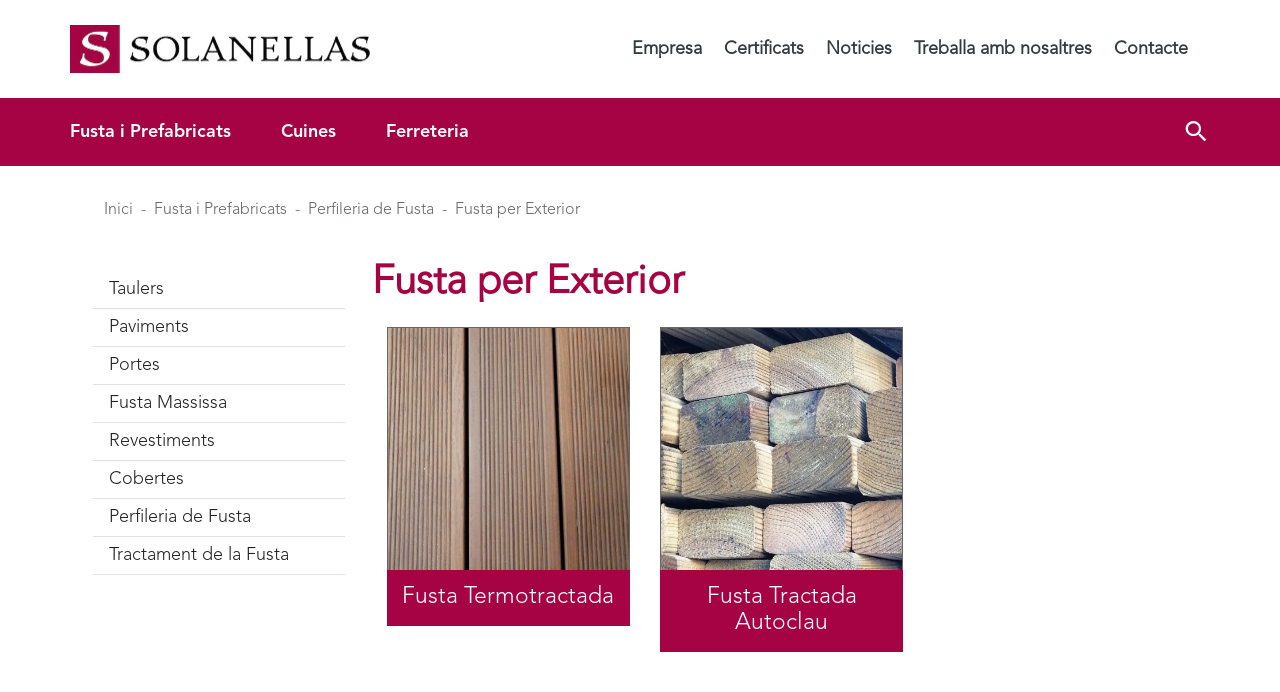

--- FILE ---
content_type: text/html; charset=UTF-8
request_url: https://www.solanellas.com/fusta-i-prefabricats/perfileria-de-fusta/fusta-per-exterior--c147
body_size: 43864
content:
<!doctype html>
<html lang="ca">

<head>
      <meta charset="utf-8"><script type="text/javascript">(window.NREUM||(NREUM={})).init={privacy:{cookies_enabled:true},ajax:{deny_list:["bam.eu01.nr-data.net"]},feature_flags:["soft_nav"],distributed_tracing:{enabled:true}};(window.NREUM||(NREUM={})).loader_config={agentID:"538705755",accountID:"3270030",trustKey:"3270030",xpid:"VwQAUVZQCBAEXFRbDgkEXlI=",licenseKey:"NRJS-dd8c5cd55806280e30f",applicationID:"485998386",browserID:"538705755"};;/*! For license information please see nr-loader-spa-1.308.0.min.js.LICENSE.txt */
(()=>{var e,t,r={384:(e,t,r)=>{"use strict";r.d(t,{NT:()=>a,US:()=>u,Zm:()=>o,bQ:()=>d,dV:()=>c,pV:()=>l});var n=r(6154),i=r(1863),s=r(1910);const a={beacon:"bam.nr-data.net",errorBeacon:"bam.nr-data.net"};function o(){return n.gm.NREUM||(n.gm.NREUM={}),void 0===n.gm.newrelic&&(n.gm.newrelic=n.gm.NREUM),n.gm.NREUM}function c(){let e=o();return e.o||(e.o={ST:n.gm.setTimeout,SI:n.gm.setImmediate||n.gm.setInterval,CT:n.gm.clearTimeout,XHR:n.gm.XMLHttpRequest,REQ:n.gm.Request,EV:n.gm.Event,PR:n.gm.Promise,MO:n.gm.MutationObserver,FETCH:n.gm.fetch,WS:n.gm.WebSocket},(0,s.i)(...Object.values(e.o))),e}function d(e,t){let r=o();r.initializedAgents??={},t.initializedAt={ms:(0,i.t)(),date:new Date},r.initializedAgents[e]=t}function u(e,t){o()[e]=t}function l(){return function(){let e=o();const t=e.info||{};e.info={beacon:a.beacon,errorBeacon:a.errorBeacon,...t}}(),function(){let e=o();const t=e.init||{};e.init={...t}}(),c(),function(){let e=o();const t=e.loader_config||{};e.loader_config={...t}}(),o()}},782:(e,t,r)=>{"use strict";r.d(t,{T:()=>n});const n=r(860).K7.pageViewTiming},860:(e,t,r)=>{"use strict";r.d(t,{$J:()=>u,K7:()=>c,P3:()=>d,XX:()=>i,Yy:()=>o,df:()=>s,qY:()=>n,v4:()=>a});const n="events",i="jserrors",s="browser/blobs",a="rum",o="browser/logs",c={ajax:"ajax",genericEvents:"generic_events",jserrors:i,logging:"logging",metrics:"metrics",pageAction:"page_action",pageViewEvent:"page_view_event",pageViewTiming:"page_view_timing",sessionReplay:"session_replay",sessionTrace:"session_trace",softNav:"soft_navigations",spa:"spa"},d={[c.pageViewEvent]:1,[c.pageViewTiming]:2,[c.metrics]:3,[c.jserrors]:4,[c.spa]:5,[c.ajax]:6,[c.sessionTrace]:7,[c.softNav]:8,[c.sessionReplay]:9,[c.logging]:10,[c.genericEvents]:11},u={[c.pageViewEvent]:a,[c.pageViewTiming]:n,[c.ajax]:n,[c.spa]:n,[c.softNav]:n,[c.metrics]:i,[c.jserrors]:i,[c.sessionTrace]:s,[c.sessionReplay]:s,[c.logging]:o,[c.genericEvents]:"ins"}},944:(e,t,r)=>{"use strict";r.d(t,{R:()=>i});var n=r(3241);function i(e,t){"function"==typeof console.debug&&(console.debug("New Relic Warning: https://github.com/newrelic/newrelic-browser-agent/blob/main/docs/warning-codes.md#".concat(e),t),(0,n.W)({agentIdentifier:null,drained:null,type:"data",name:"warn",feature:"warn",data:{code:e,secondary:t}}))}},993:(e,t,r)=>{"use strict";r.d(t,{A$:()=>s,ET:()=>a,TZ:()=>o,p_:()=>i});var n=r(860);const i={ERROR:"ERROR",WARN:"WARN",INFO:"INFO",DEBUG:"DEBUG",TRACE:"TRACE"},s={OFF:0,ERROR:1,WARN:2,INFO:3,DEBUG:4,TRACE:5},a="log",o=n.K7.logging},1541:(e,t,r)=>{"use strict";r.d(t,{U:()=>i,f:()=>n});const n={MFE:"MFE",BA:"BA"};function i(e,t){if(2!==t?.harvestEndpointVersion)return{};const r=t.agentRef.runtime.appMetadata.agents[0].entityGuid;return e?{"source.id":e.id,"source.name":e.name,"source.type":e.type,"parent.id":e.parent?.id||r,"parent.type":e.parent?.type||n.BA}:{"entity.guid":r,appId:t.agentRef.info.applicationID}}},1687:(e,t,r)=>{"use strict";r.d(t,{Ak:()=>d,Ze:()=>h,x3:()=>u});var n=r(3241),i=r(7836),s=r(3606),a=r(860),o=r(2646);const c={};function d(e,t){const r={staged:!1,priority:a.P3[t]||0};l(e),c[e].get(t)||c[e].set(t,r)}function u(e,t){e&&c[e]&&(c[e].get(t)&&c[e].delete(t),p(e,t,!1),c[e].size&&f(e))}function l(e){if(!e)throw new Error("agentIdentifier required");c[e]||(c[e]=new Map)}function h(e="",t="feature",r=!1){if(l(e),!e||!c[e].get(t)||r)return p(e,t);c[e].get(t).staged=!0,f(e)}function f(e){const t=Array.from(c[e]);t.every(([e,t])=>t.staged)&&(t.sort((e,t)=>e[1].priority-t[1].priority),t.forEach(([t])=>{c[e].delete(t),p(e,t)}))}function p(e,t,r=!0){const a=e?i.ee.get(e):i.ee,c=s.i.handlers;if(!a.aborted&&a.backlog&&c){if((0,n.W)({agentIdentifier:e,type:"lifecycle",name:"drain",feature:t}),r){const e=a.backlog[t],r=c[t];if(r){for(let t=0;e&&t<e.length;++t)g(e[t],r);Object.entries(r).forEach(([e,t])=>{Object.values(t||{}).forEach(t=>{t[0]?.on&&t[0]?.context()instanceof o.y&&t[0].on(e,t[1])})})}}a.isolatedBacklog||delete c[t],a.backlog[t]=null,a.emit("drain-"+t,[])}}function g(e,t){var r=e[1];Object.values(t[r]||{}).forEach(t=>{var r=e[0];if(t[0]===r){var n=t[1],i=e[3],s=e[2];n.apply(i,s)}})}},1738:(e,t,r)=>{"use strict";r.d(t,{U:()=>f,Y:()=>h});var n=r(3241),i=r(9908),s=r(1863),a=r(944),o=r(5701),c=r(3969),d=r(8362),u=r(860),l=r(4261);function h(e,t,r,s){const h=s||r;!h||h[e]&&h[e]!==d.d.prototype[e]||(h[e]=function(){(0,i.p)(c.xV,["API/"+e+"/called"],void 0,u.K7.metrics,r.ee),(0,n.W)({agentIdentifier:r.agentIdentifier,drained:!!o.B?.[r.agentIdentifier],type:"data",name:"api",feature:l.Pl+e,data:{}});try{return t.apply(this,arguments)}catch(e){(0,a.R)(23,e)}})}function f(e,t,r,n,a){const o=e.info;null===r?delete o.jsAttributes[t]:o.jsAttributes[t]=r,(a||null===r)&&(0,i.p)(l.Pl+n,[(0,s.t)(),t,r],void 0,"session",e.ee)}},1741:(e,t,r)=>{"use strict";r.d(t,{W:()=>s});var n=r(944),i=r(4261);class s{#e(e,...t){if(this[e]!==s.prototype[e])return this[e](...t);(0,n.R)(35,e)}addPageAction(e,t){return this.#e(i.hG,e,t)}register(e){return this.#e(i.eY,e)}recordCustomEvent(e,t){return this.#e(i.fF,e,t)}setPageViewName(e,t){return this.#e(i.Fw,e,t)}setCustomAttribute(e,t,r){return this.#e(i.cD,e,t,r)}noticeError(e,t){return this.#e(i.o5,e,t)}setUserId(e,t=!1){return this.#e(i.Dl,e,t)}setApplicationVersion(e){return this.#e(i.nb,e)}setErrorHandler(e){return this.#e(i.bt,e)}addRelease(e,t){return this.#e(i.k6,e,t)}log(e,t){return this.#e(i.$9,e,t)}start(){return this.#e(i.d3)}finished(e){return this.#e(i.BL,e)}recordReplay(){return this.#e(i.CH)}pauseReplay(){return this.#e(i.Tb)}addToTrace(e){return this.#e(i.U2,e)}setCurrentRouteName(e){return this.#e(i.PA,e)}interaction(e){return this.#e(i.dT,e)}wrapLogger(e,t,r){return this.#e(i.Wb,e,t,r)}measure(e,t){return this.#e(i.V1,e,t)}consent(e){return this.#e(i.Pv,e)}}},1863:(e,t,r)=>{"use strict";function n(){return Math.floor(performance.now())}r.d(t,{t:()=>n})},1910:(e,t,r)=>{"use strict";r.d(t,{i:()=>s});var n=r(944);const i=new Map;function s(...e){return e.every(e=>{if(i.has(e))return i.get(e);const t="function"==typeof e?e.toString():"",r=t.includes("[native code]"),s=t.includes("nrWrapper");return r||s||(0,n.R)(64,e?.name||t),i.set(e,r),r})}},2555:(e,t,r)=>{"use strict";r.d(t,{D:()=>o,f:()=>a});var n=r(384),i=r(8122);const s={beacon:n.NT.beacon,errorBeacon:n.NT.errorBeacon,licenseKey:void 0,applicationID:void 0,sa:void 0,queueTime:void 0,applicationTime:void 0,ttGuid:void 0,user:void 0,account:void 0,product:void 0,extra:void 0,jsAttributes:{},userAttributes:void 0,atts:void 0,transactionName:void 0,tNamePlain:void 0};function a(e){try{return!!e.licenseKey&&!!e.errorBeacon&&!!e.applicationID}catch(e){return!1}}const o=e=>(0,i.a)(e,s)},2614:(e,t,r)=>{"use strict";r.d(t,{BB:()=>a,H3:()=>n,g:()=>d,iL:()=>c,tS:()=>o,uh:()=>i,wk:()=>s});const n="NRBA",i="SESSION",s=144e5,a=18e5,o={STARTED:"session-started",PAUSE:"session-pause",RESET:"session-reset",RESUME:"session-resume",UPDATE:"session-update"},c={SAME_TAB:"same-tab",CROSS_TAB:"cross-tab"},d={OFF:0,FULL:1,ERROR:2}},2646:(e,t,r)=>{"use strict";r.d(t,{y:()=>n});class n{constructor(e){this.contextId=e}}},2843:(e,t,r)=>{"use strict";r.d(t,{G:()=>s,u:()=>i});var n=r(3878);function i(e,t=!1,r,i){(0,n.DD)("visibilitychange",function(){if(t)return void("hidden"===document.visibilityState&&e());e(document.visibilityState)},r,i)}function s(e,t,r){(0,n.sp)("pagehide",e,t,r)}},3241:(e,t,r)=>{"use strict";r.d(t,{W:()=>s});var n=r(6154);const i="newrelic";function s(e={}){try{n.gm.dispatchEvent(new CustomEvent(i,{detail:e}))}catch(e){}}},3304:(e,t,r)=>{"use strict";r.d(t,{A:()=>s});var n=r(7836);const i=()=>{const e=new WeakSet;return(t,r)=>{if("object"==typeof r&&null!==r){if(e.has(r))return;e.add(r)}return r}};function s(e){try{return JSON.stringify(e,i())??""}catch(e){try{n.ee.emit("internal-error",[e])}catch(e){}return""}}},3333:(e,t,r)=>{"use strict";r.d(t,{$v:()=>u,TZ:()=>n,Xh:()=>c,Zp:()=>i,kd:()=>d,mq:()=>o,nf:()=>a,qN:()=>s});const n=r(860).K7.genericEvents,i=["auxclick","click","copy","keydown","paste","scrollend"],s=["focus","blur"],a=4,o=1e3,c=2e3,d=["PageAction","UserAction","BrowserPerformance"],u={RESOURCES:"experimental.resources",REGISTER:"register"}},3434:(e,t,r)=>{"use strict";r.d(t,{Jt:()=>s,YM:()=>d});var n=r(7836),i=r(5607);const s="nr@original:".concat(i.W),a=50;var o=Object.prototype.hasOwnProperty,c=!1;function d(e,t){return e||(e=n.ee),r.inPlace=function(e,t,n,i,s){n||(n="");const a="-"===n.charAt(0);for(let o=0;o<t.length;o++){const c=t[o],d=e[c];l(d)||(e[c]=r(d,a?c+n:n,i,c,s))}},r.flag=s,r;function r(t,r,n,c,d){return l(t)?t:(r||(r=""),nrWrapper[s]=t,function(e,t,r){if(Object.defineProperty&&Object.keys)try{return Object.keys(e).forEach(function(r){Object.defineProperty(t,r,{get:function(){return e[r]},set:function(t){return e[r]=t,t}})}),t}catch(e){u([e],r)}for(var n in e)o.call(e,n)&&(t[n]=e[n])}(t,nrWrapper,e),nrWrapper);function nrWrapper(){var s,o,l,h;let f;try{o=this,s=[...arguments],l="function"==typeof n?n(s,o):n||{}}catch(t){u([t,"",[s,o,c],l],e)}i(r+"start",[s,o,c],l,d);const p=performance.now();let g;try{return h=t.apply(o,s),g=performance.now(),h}catch(e){throw g=performance.now(),i(r+"err",[s,o,e],l,d),f=e,f}finally{const e=g-p,t={start:p,end:g,duration:e,isLongTask:e>=a,methodName:c,thrownError:f};t.isLongTask&&i("long-task",[t,o],l,d),i(r+"end",[s,o,h],l,d)}}}function i(r,n,i,s){if(!c||t){var a=c;c=!0;try{e.emit(r,n,i,t,s)}catch(t){u([t,r,n,i],e)}c=a}}}function u(e,t){t||(t=n.ee);try{t.emit("internal-error",e)}catch(e){}}function l(e){return!(e&&"function"==typeof e&&e.apply&&!e[s])}},3606:(e,t,r)=>{"use strict";r.d(t,{i:()=>s});var n=r(9908);s.on=a;var i=s.handlers={};function s(e,t,r,s){a(s||n.d,i,e,t,r)}function a(e,t,r,i,s){s||(s="feature"),e||(e=n.d);var a=t[s]=t[s]||{};(a[r]=a[r]||[]).push([e,i])}},3738:(e,t,r)=>{"use strict";r.d(t,{He:()=>i,Kp:()=>o,Lc:()=>d,Rz:()=>u,TZ:()=>n,bD:()=>s,d3:()=>a,jx:()=>l,sl:()=>h,uP:()=>c});const n=r(860).K7.sessionTrace,i="bstResource",s="resource",a="-start",o="-end",c="fn"+a,d="fn"+o,u="pushState",l=1e3,h=3e4},3785:(e,t,r)=>{"use strict";r.d(t,{R:()=>c,b:()=>d});var n=r(9908),i=r(1863),s=r(860),a=r(3969),o=r(993);function c(e,t,r={},c=o.p_.INFO,d=!0,u,l=(0,i.t)()){(0,n.p)(a.xV,["API/logging/".concat(c.toLowerCase(),"/called")],void 0,s.K7.metrics,e),(0,n.p)(o.ET,[l,t,r,c,d,u],void 0,s.K7.logging,e)}function d(e){return"string"==typeof e&&Object.values(o.p_).some(t=>t===e.toUpperCase().trim())}},3878:(e,t,r)=>{"use strict";function n(e,t){return{capture:e,passive:!1,signal:t}}function i(e,t,r=!1,i){window.addEventListener(e,t,n(r,i))}function s(e,t,r=!1,i){document.addEventListener(e,t,n(r,i))}r.d(t,{DD:()=>s,jT:()=>n,sp:()=>i})},3962:(e,t,r)=>{"use strict";r.d(t,{AM:()=>a,O2:()=>l,OV:()=>s,Qu:()=>h,TZ:()=>c,ih:()=>f,pP:()=>o,t1:()=>u,tC:()=>i,wD:()=>d});var n=r(860);const i=["click","keydown","submit"],s="popstate",a="api",o="initialPageLoad",c=n.K7.softNav,d=5e3,u=500,l={INITIAL_PAGE_LOAD:"",ROUTE_CHANGE:1,UNSPECIFIED:2},h={INTERACTION:1,AJAX:2,CUSTOM_END:3,CUSTOM_TRACER:4},f={IP:"in progress",PF:"pending finish",FIN:"finished",CAN:"cancelled"}},3969:(e,t,r)=>{"use strict";r.d(t,{TZ:()=>n,XG:()=>o,rs:()=>i,xV:()=>a,z_:()=>s});const n=r(860).K7.metrics,i="sm",s="cm",a="storeSupportabilityMetrics",o="storeEventMetrics"},4234:(e,t,r)=>{"use strict";r.d(t,{W:()=>s});var n=r(7836),i=r(1687);class s{constructor(e,t){this.agentIdentifier=e,this.ee=n.ee.get(e),this.featureName=t,this.blocked=!1}deregisterDrain(){(0,i.x3)(this.agentIdentifier,this.featureName)}}},4261:(e,t,r)=>{"use strict";r.d(t,{$9:()=>u,BL:()=>c,CH:()=>p,Dl:()=>R,Fw:()=>w,PA:()=>v,Pl:()=>n,Pv:()=>A,Tb:()=>h,U2:()=>a,V1:()=>E,Wb:()=>T,bt:()=>y,cD:()=>b,d3:()=>x,dT:()=>d,eY:()=>g,fF:()=>f,hG:()=>s,hw:()=>i,k6:()=>o,nb:()=>m,o5:()=>l});const n="api-",i=n+"ixn-",s="addPageAction",a="addToTrace",o="addRelease",c="finished",d="interaction",u="log",l="noticeError",h="pauseReplay",f="recordCustomEvent",p="recordReplay",g="register",m="setApplicationVersion",v="setCurrentRouteName",b="setCustomAttribute",y="setErrorHandler",w="setPageViewName",R="setUserId",x="start",T="wrapLogger",E="measure",A="consent"},5205:(e,t,r)=>{"use strict";r.d(t,{j:()=>S});var n=r(384),i=r(1741);var s=r(2555),a=r(3333);const o=e=>{if(!e||"string"!=typeof e)return!1;try{document.createDocumentFragment().querySelector(e)}catch{return!1}return!0};var c=r(2614),d=r(944),u=r(8122);const l="[data-nr-mask]",h=e=>(0,u.a)(e,(()=>{const e={feature_flags:[],experimental:{allow_registered_children:!1,resources:!1},mask_selector:"*",block_selector:"[data-nr-block]",mask_input_options:{color:!1,date:!1,"datetime-local":!1,email:!1,month:!1,number:!1,range:!1,search:!1,tel:!1,text:!1,time:!1,url:!1,week:!1,textarea:!1,select:!1,password:!0}};return{ajax:{deny_list:void 0,block_internal:!0,enabled:!0,autoStart:!0},api:{get allow_registered_children(){return e.feature_flags.includes(a.$v.REGISTER)||e.experimental.allow_registered_children},set allow_registered_children(t){e.experimental.allow_registered_children=t},duplicate_registered_data:!1},browser_consent_mode:{enabled:!1},distributed_tracing:{enabled:void 0,exclude_newrelic_header:void 0,cors_use_newrelic_header:void 0,cors_use_tracecontext_headers:void 0,allowed_origins:void 0},get feature_flags(){return e.feature_flags},set feature_flags(t){e.feature_flags=t},generic_events:{enabled:!0,autoStart:!0},harvest:{interval:30},jserrors:{enabled:!0,autoStart:!0},logging:{enabled:!0,autoStart:!0},metrics:{enabled:!0,autoStart:!0},obfuscate:void 0,page_action:{enabled:!0},page_view_event:{enabled:!0,autoStart:!0},page_view_timing:{enabled:!0,autoStart:!0},performance:{capture_marks:!1,capture_measures:!1,capture_detail:!0,resources:{get enabled(){return e.feature_flags.includes(a.$v.RESOURCES)||e.experimental.resources},set enabled(t){e.experimental.resources=t},asset_types:[],first_party_domains:[],ignore_newrelic:!0}},privacy:{cookies_enabled:!0},proxy:{assets:void 0,beacon:void 0},session:{expiresMs:c.wk,inactiveMs:c.BB},session_replay:{autoStart:!0,enabled:!1,preload:!1,sampling_rate:10,error_sampling_rate:100,collect_fonts:!1,inline_images:!1,fix_stylesheets:!0,mask_all_inputs:!0,get mask_text_selector(){return e.mask_selector},set mask_text_selector(t){o(t)?e.mask_selector="".concat(t,",").concat(l):""===t||null===t?e.mask_selector=l:(0,d.R)(5,t)},get block_class(){return"nr-block"},get ignore_class(){return"nr-ignore"},get mask_text_class(){return"nr-mask"},get block_selector(){return e.block_selector},set block_selector(t){o(t)?e.block_selector+=",".concat(t):""!==t&&(0,d.R)(6,t)},get mask_input_options(){return e.mask_input_options},set mask_input_options(t){t&&"object"==typeof t?e.mask_input_options={...t,password:!0}:(0,d.R)(7,t)}},session_trace:{enabled:!0,autoStart:!0},soft_navigations:{enabled:!0,autoStart:!0},spa:{enabled:!0,autoStart:!0},ssl:void 0,user_actions:{enabled:!0,elementAttributes:["id","className","tagName","type"]}}})());var f=r(6154),p=r(9324);let g=0;const m={buildEnv:p.F3,distMethod:p.Xs,version:p.xv,originTime:f.WN},v={consented:!1},b={appMetadata:{},get consented(){return this.session?.state?.consent||v.consented},set consented(e){v.consented=e},customTransaction:void 0,denyList:void 0,disabled:!1,harvester:void 0,isolatedBacklog:!1,isRecording:!1,loaderType:void 0,maxBytes:3e4,obfuscator:void 0,onerror:void 0,ptid:void 0,releaseIds:{},session:void 0,timeKeeper:void 0,registeredEntities:[],jsAttributesMetadata:{bytes:0},get harvestCount(){return++g}},y=e=>{const t=(0,u.a)(e,b),r=Object.keys(m).reduce((e,t)=>(e[t]={value:m[t],writable:!1,configurable:!0,enumerable:!0},e),{});return Object.defineProperties(t,r)};var w=r(5701);const R=e=>{const t=e.startsWith("http");e+="/",r.p=t?e:"https://"+e};var x=r(7836),T=r(3241);const E={accountID:void 0,trustKey:void 0,agentID:void 0,licenseKey:void 0,applicationID:void 0,xpid:void 0},A=e=>(0,u.a)(e,E),_=new Set;function S(e,t={},r,a){let{init:o,info:c,loader_config:d,runtime:u={},exposed:l=!0}=t;if(!c){const e=(0,n.pV)();o=e.init,c=e.info,d=e.loader_config}e.init=h(o||{}),e.loader_config=A(d||{}),c.jsAttributes??={},f.bv&&(c.jsAttributes.isWorker=!0),e.info=(0,s.D)(c);const p=e.init,g=[c.beacon,c.errorBeacon];_.has(e.agentIdentifier)||(p.proxy.assets&&(R(p.proxy.assets),g.push(p.proxy.assets)),p.proxy.beacon&&g.push(p.proxy.beacon),e.beacons=[...g],function(e){const t=(0,n.pV)();Object.getOwnPropertyNames(i.W.prototype).forEach(r=>{const n=i.W.prototype[r];if("function"!=typeof n||"constructor"===n)return;let s=t[r];e[r]&&!1!==e.exposed&&"micro-agent"!==e.runtime?.loaderType&&(t[r]=(...t)=>{const n=e[r](...t);return s?s(...t):n})})}(e),(0,n.US)("activatedFeatures",w.B)),u.denyList=[...p.ajax.deny_list||[],...p.ajax.block_internal?g:[]],u.ptid=e.agentIdentifier,u.loaderType=r,e.runtime=y(u),_.has(e.agentIdentifier)||(e.ee=x.ee.get(e.agentIdentifier),e.exposed=l,(0,T.W)({agentIdentifier:e.agentIdentifier,drained:!!w.B?.[e.agentIdentifier],type:"lifecycle",name:"initialize",feature:void 0,data:e.config})),_.add(e.agentIdentifier)}},5270:(e,t,r)=>{"use strict";r.d(t,{Aw:()=>a,SR:()=>s,rF:()=>o});var n=r(384),i=r(7767);function s(e){return!!(0,n.dV)().o.MO&&(0,i.V)(e)&&!0===e?.session_trace.enabled}function a(e){return!0===e?.session_replay.preload&&s(e)}function o(e,t){try{if("string"==typeof t?.type){if("password"===t.type.toLowerCase())return"*".repeat(e?.length||0);if(void 0!==t?.dataset?.nrUnmask||t?.classList?.contains("nr-unmask"))return e}}catch(e){}return"string"==typeof e?e.replace(/[\S]/g,"*"):"*".repeat(e?.length||0)}},5289:(e,t,r)=>{"use strict";r.d(t,{GG:()=>a,Qr:()=>c,sB:()=>o});var n=r(3878),i=r(6389);function s(){return"undefined"==typeof document||"complete"===document.readyState}function a(e,t){if(s())return e();const r=(0,i.J)(e),a=setInterval(()=>{s()&&(clearInterval(a),r())},500);(0,n.sp)("load",r,t)}function o(e){if(s())return e();(0,n.DD)("DOMContentLoaded",e)}function c(e){if(s())return e();(0,n.sp)("popstate",e)}},5607:(e,t,r)=>{"use strict";r.d(t,{W:()=>n});const n=(0,r(9566).bz)()},5701:(e,t,r)=>{"use strict";r.d(t,{B:()=>s,t:()=>a});var n=r(3241);const i=new Set,s={};function a(e,t){const r=t.agentIdentifier;s[r]??={},e&&"object"==typeof e&&(i.has(r)||(t.ee.emit("rumresp",[e]),s[r]=e,i.add(r),(0,n.W)({agentIdentifier:r,loaded:!0,drained:!0,type:"lifecycle",name:"load",feature:void 0,data:e})))}},6154:(e,t,r)=>{"use strict";r.d(t,{OF:()=>d,RI:()=>i,WN:()=>h,bv:()=>s,eN:()=>f,gm:()=>a,lR:()=>l,m:()=>c,mw:()=>o,sb:()=>u});var n=r(1863);const i="undefined"!=typeof window&&!!window.document,s="undefined"!=typeof WorkerGlobalScope&&("undefined"!=typeof self&&self instanceof WorkerGlobalScope&&self.navigator instanceof WorkerNavigator||"undefined"!=typeof globalThis&&globalThis instanceof WorkerGlobalScope&&globalThis.navigator instanceof WorkerNavigator),a=i?window:"undefined"!=typeof WorkerGlobalScope&&("undefined"!=typeof self&&self instanceof WorkerGlobalScope&&self||"undefined"!=typeof globalThis&&globalThis instanceof WorkerGlobalScope&&globalThis),o=Boolean("hidden"===a?.document?.visibilityState),c=""+a?.location,d=/iPad|iPhone|iPod/.test(a.navigator?.userAgent),u=d&&"undefined"==typeof SharedWorker,l=(()=>{const e=a.navigator?.userAgent?.match(/Firefox[/\s](\d+\.\d+)/);return Array.isArray(e)&&e.length>=2?+e[1]:0})(),h=Date.now()-(0,n.t)(),f=()=>"undefined"!=typeof PerformanceNavigationTiming&&a?.performance?.getEntriesByType("navigation")?.[0]?.responseStart},6344:(e,t,r)=>{"use strict";r.d(t,{BB:()=>u,Qb:()=>l,TZ:()=>i,Ug:()=>a,Vh:()=>s,_s:()=>o,bc:()=>d,yP:()=>c});var n=r(2614);const i=r(860).K7.sessionReplay,s="errorDuringReplay",a=.12,o={DomContentLoaded:0,Load:1,FullSnapshot:2,IncrementalSnapshot:3,Meta:4,Custom:5},c={[n.g.ERROR]:15e3,[n.g.FULL]:3e5,[n.g.OFF]:0},d={RESET:{message:"Session was reset",sm:"Reset"},IMPORT:{message:"Recorder failed to import",sm:"Import"},TOO_MANY:{message:"429: Too Many Requests",sm:"Too-Many"},TOO_BIG:{message:"Payload was too large",sm:"Too-Big"},CROSS_TAB:{message:"Session Entity was set to OFF on another tab",sm:"Cross-Tab"},ENTITLEMENTS:{message:"Session Replay is not allowed and will not be started",sm:"Entitlement"}},u=5e3,l={API:"api",RESUME:"resume",SWITCH_TO_FULL:"switchToFull",INITIALIZE:"initialize",PRELOAD:"preload"}},6389:(e,t,r)=>{"use strict";function n(e,t=500,r={}){const n=r?.leading||!1;let i;return(...r)=>{n&&void 0===i&&(e.apply(this,r),i=setTimeout(()=>{i=clearTimeout(i)},t)),n||(clearTimeout(i),i=setTimeout(()=>{e.apply(this,r)},t))}}function i(e){let t=!1;return(...r)=>{t||(t=!0,e.apply(this,r))}}r.d(t,{J:()=>i,s:()=>n})},6630:(e,t,r)=>{"use strict";r.d(t,{T:()=>n});const n=r(860).K7.pageViewEvent},6774:(e,t,r)=>{"use strict";r.d(t,{T:()=>n});const n=r(860).K7.jserrors},7295:(e,t,r)=>{"use strict";r.d(t,{Xv:()=>a,gX:()=>i,iW:()=>s});var n=[];function i(e){if(!e||s(e))return!1;if(0===n.length)return!0;if("*"===n[0].hostname)return!1;for(var t=0;t<n.length;t++){var r=n[t];if(r.hostname.test(e.hostname)&&r.pathname.test(e.pathname))return!1}return!0}function s(e){return void 0===e.hostname}function a(e){if(n=[],e&&e.length)for(var t=0;t<e.length;t++){let r=e[t];if(!r)continue;if("*"===r)return void(n=[{hostname:"*"}]);0===r.indexOf("http://")?r=r.substring(7):0===r.indexOf("https://")&&(r=r.substring(8));const i=r.indexOf("/");let s,a;i>0?(s=r.substring(0,i),a=r.substring(i)):(s=r,a="*");let[c]=s.split(":");n.push({hostname:o(c),pathname:o(a,!0)})}}function o(e,t=!1){const r=e.replace(/[.+?^${}()|[\]\\]/g,e=>"\\"+e).replace(/\*/g,".*?");return new RegExp((t?"^":"")+r+"$")}},7485:(e,t,r)=>{"use strict";r.d(t,{D:()=>i});var n=r(6154);function i(e){if(0===(e||"").indexOf("data:"))return{protocol:"data"};try{const t=new URL(e,location.href),r={port:t.port,hostname:t.hostname,pathname:t.pathname,search:t.search,protocol:t.protocol.slice(0,t.protocol.indexOf(":")),sameOrigin:t.protocol===n.gm?.location?.protocol&&t.host===n.gm?.location?.host};return r.port&&""!==r.port||("http:"===t.protocol&&(r.port="80"),"https:"===t.protocol&&(r.port="443")),r.pathname&&""!==r.pathname?r.pathname.startsWith("/")||(r.pathname="/".concat(r.pathname)):r.pathname="/",r}catch(e){return{}}}},7699:(e,t,r)=>{"use strict";r.d(t,{It:()=>s,KC:()=>o,No:()=>i,qh:()=>a});var n=r(860);const i=16e3,s=1e6,a="SESSION_ERROR",o={[n.K7.logging]:!0,[n.K7.genericEvents]:!1,[n.K7.jserrors]:!1,[n.K7.ajax]:!1}},7767:(e,t,r)=>{"use strict";r.d(t,{V:()=>i});var n=r(6154);const i=e=>n.RI&&!0===e?.privacy.cookies_enabled},7836:(e,t,r)=>{"use strict";r.d(t,{P:()=>o,ee:()=>c});var n=r(384),i=r(8990),s=r(2646),a=r(5607);const o="nr@context:".concat(a.W),c=function e(t,r){var n={},a={},u={},l=!1;try{l=16===r.length&&d.initializedAgents?.[r]?.runtime.isolatedBacklog}catch(e){}var h={on:p,addEventListener:p,removeEventListener:function(e,t){var r=n[e];if(!r)return;for(var i=0;i<r.length;i++)r[i]===t&&r.splice(i,1)},emit:function(e,r,n,i,s){!1!==s&&(s=!0);if(c.aborted&&!i)return;t&&s&&t.emit(e,r,n);var o=f(n);g(e).forEach(e=>{e.apply(o,r)});var d=v()[a[e]];d&&d.push([h,e,r,o]);return o},get:m,listeners:g,context:f,buffer:function(e,t){const r=v();if(t=t||"feature",h.aborted)return;Object.entries(e||{}).forEach(([e,n])=>{a[n]=t,t in r||(r[t]=[])})},abort:function(){h._aborted=!0,Object.keys(h.backlog).forEach(e=>{delete h.backlog[e]})},isBuffering:function(e){return!!v()[a[e]]},debugId:r,backlog:l?{}:t&&"object"==typeof t.backlog?t.backlog:{},isolatedBacklog:l};return Object.defineProperty(h,"aborted",{get:()=>{let e=h._aborted||!1;return e||(t&&(e=t.aborted),e)}}),h;function f(e){return e&&e instanceof s.y?e:e?(0,i.I)(e,o,()=>new s.y(o)):new s.y(o)}function p(e,t){n[e]=g(e).concat(t)}function g(e){return n[e]||[]}function m(t){return u[t]=u[t]||e(h,t)}function v(){return h.backlog}}(void 0,"globalEE"),d=(0,n.Zm)();d.ee||(d.ee=c)},8122:(e,t,r)=>{"use strict";r.d(t,{a:()=>i});var n=r(944);function i(e,t){try{if(!e||"object"!=typeof e)return(0,n.R)(3);if(!t||"object"!=typeof t)return(0,n.R)(4);const r=Object.create(Object.getPrototypeOf(t),Object.getOwnPropertyDescriptors(t)),s=0===Object.keys(r).length?e:r;for(let a in s)if(void 0!==e[a])try{if(null===e[a]){r[a]=null;continue}Array.isArray(e[a])&&Array.isArray(t[a])?r[a]=Array.from(new Set([...e[a],...t[a]])):"object"==typeof e[a]&&"object"==typeof t[a]?r[a]=i(e[a],t[a]):r[a]=e[a]}catch(e){r[a]||(0,n.R)(1,e)}return r}catch(e){(0,n.R)(2,e)}}},8139:(e,t,r)=>{"use strict";r.d(t,{u:()=>h});var n=r(7836),i=r(3434),s=r(8990),a=r(6154);const o={},c=a.gm.XMLHttpRequest,d="addEventListener",u="removeEventListener",l="nr@wrapped:".concat(n.P);function h(e){var t=function(e){return(e||n.ee).get("events")}(e);if(o[t.debugId]++)return t;o[t.debugId]=1;var r=(0,i.YM)(t,!0);function h(e){r.inPlace(e,[d,u],"-",p)}function p(e,t){return e[1]}return"getPrototypeOf"in Object&&(a.RI&&f(document,h),c&&f(c.prototype,h),f(a.gm,h)),t.on(d+"-start",function(e,t){var n=e[1];if(null!==n&&("function"==typeof n||"object"==typeof n)&&"newrelic"!==e[0]){var i=(0,s.I)(n,l,function(){var e={object:function(){if("function"!=typeof n.handleEvent)return;return n.handleEvent.apply(n,arguments)},function:n}[typeof n];return e?r(e,"fn-",null,e.name||"anonymous"):n});this.wrapped=e[1]=i}}),t.on(u+"-start",function(e){e[1]=this.wrapped||e[1]}),t}function f(e,t,...r){let n=e;for(;"object"==typeof n&&!Object.prototype.hasOwnProperty.call(n,d);)n=Object.getPrototypeOf(n);n&&t(n,...r)}},8362:(e,t,r)=>{"use strict";r.d(t,{d:()=>s});var n=r(9566),i=r(1741);class s extends i.W{agentIdentifier=(0,n.LA)(16)}},8374:(e,t,r)=>{r.nc=(()=>{try{return document?.currentScript?.nonce}catch(e){}return""})()},8990:(e,t,r)=>{"use strict";r.d(t,{I:()=>i});var n=Object.prototype.hasOwnProperty;function i(e,t,r){if(n.call(e,t))return e[t];var i=r();if(Object.defineProperty&&Object.keys)try{return Object.defineProperty(e,t,{value:i,writable:!0,enumerable:!1}),i}catch(e){}return e[t]=i,i}},9119:(e,t,r)=>{"use strict";r.d(t,{L:()=>s});var n=/([^?#]*)[^#]*(#[^?]*|$).*/,i=/([^?#]*)().*/;function s(e,t){return e?e.replace(t?n:i,"$1$2"):e}},9300:(e,t,r)=>{"use strict";r.d(t,{T:()=>n});const n=r(860).K7.ajax},9324:(e,t,r)=>{"use strict";r.d(t,{AJ:()=>a,F3:()=>i,Xs:()=>s,Yq:()=>o,xv:()=>n});const n="1.308.0",i="PROD",s="CDN",a="@newrelic/rrweb",o="1.0.1"},9566:(e,t,r)=>{"use strict";r.d(t,{LA:()=>o,ZF:()=>c,bz:()=>a,el:()=>d});var n=r(6154);const i="xxxxxxxx-xxxx-4xxx-yxxx-xxxxxxxxxxxx";function s(e,t){return e?15&e[t]:16*Math.random()|0}function a(){const e=n.gm?.crypto||n.gm?.msCrypto;let t,r=0;return e&&e.getRandomValues&&(t=e.getRandomValues(new Uint8Array(30))),i.split("").map(e=>"x"===e?s(t,r++).toString(16):"y"===e?(3&s()|8).toString(16):e).join("")}function o(e){const t=n.gm?.crypto||n.gm?.msCrypto;let r,i=0;t&&t.getRandomValues&&(r=t.getRandomValues(new Uint8Array(e)));const a=[];for(var o=0;o<e;o++)a.push(s(r,i++).toString(16));return a.join("")}function c(){return o(16)}function d(){return o(32)}},9908:(e,t,r)=>{"use strict";r.d(t,{d:()=>n,p:()=>i});var n=r(7836).ee.get("handle");function i(e,t,r,i,s){s?(s.buffer([e],i),s.emit(e,t,r)):(n.buffer([e],i),n.emit(e,t,r))}}},n={};function i(e){var t=n[e];if(void 0!==t)return t.exports;var s=n[e]={exports:{}};return r[e](s,s.exports,i),s.exports}i.m=r,i.d=(e,t)=>{for(var r in t)i.o(t,r)&&!i.o(e,r)&&Object.defineProperty(e,r,{enumerable:!0,get:t[r]})},i.f={},i.e=e=>Promise.all(Object.keys(i.f).reduce((t,r)=>(i.f[r](e,t),t),[])),i.u=e=>({212:"nr-spa-compressor",249:"nr-spa-recorder",478:"nr-spa"}[e]+"-1.308.0.min.js"),i.o=(e,t)=>Object.prototype.hasOwnProperty.call(e,t),e={},t="NRBA-1.308.0.PROD:",i.l=(r,n,s,a)=>{if(e[r])e[r].push(n);else{var o,c;if(void 0!==s)for(var d=document.getElementsByTagName("script"),u=0;u<d.length;u++){var l=d[u];if(l.getAttribute("src")==r||l.getAttribute("data-webpack")==t+s){o=l;break}}if(!o){c=!0;var h={478:"sha512-RSfSVnmHk59T/uIPbdSE0LPeqcEdF4/+XhfJdBuccH5rYMOEZDhFdtnh6X6nJk7hGpzHd9Ujhsy7lZEz/ORYCQ==",249:"sha512-ehJXhmntm85NSqW4MkhfQqmeKFulra3klDyY0OPDUE+sQ3GokHlPh1pmAzuNy//3j4ac6lzIbmXLvGQBMYmrkg==",212:"sha512-B9h4CR46ndKRgMBcK+j67uSR2RCnJfGefU+A7FrgR/k42ovXy5x/MAVFiSvFxuVeEk/pNLgvYGMp1cBSK/G6Fg=="};(o=document.createElement("script")).charset="utf-8",i.nc&&o.setAttribute("nonce",i.nc),o.setAttribute("data-webpack",t+s),o.src=r,0!==o.src.indexOf(window.location.origin+"/")&&(o.crossOrigin="anonymous"),h[a]&&(o.integrity=h[a])}e[r]=[n];var f=(t,n)=>{o.onerror=o.onload=null,clearTimeout(p);var i=e[r];if(delete e[r],o.parentNode&&o.parentNode.removeChild(o),i&&i.forEach(e=>e(n)),t)return t(n)},p=setTimeout(f.bind(null,void 0,{type:"timeout",target:o}),12e4);o.onerror=f.bind(null,o.onerror),o.onload=f.bind(null,o.onload),c&&document.head.appendChild(o)}},i.r=e=>{"undefined"!=typeof Symbol&&Symbol.toStringTag&&Object.defineProperty(e,Symbol.toStringTag,{value:"Module"}),Object.defineProperty(e,"__esModule",{value:!0})},i.p="https://js-agent.newrelic.com/",(()=>{var e={38:0,788:0};i.f.j=(t,r)=>{var n=i.o(e,t)?e[t]:void 0;if(0!==n)if(n)r.push(n[2]);else{var s=new Promise((r,i)=>n=e[t]=[r,i]);r.push(n[2]=s);var a=i.p+i.u(t),o=new Error;i.l(a,r=>{if(i.o(e,t)&&(0!==(n=e[t])&&(e[t]=void 0),n)){var s=r&&("load"===r.type?"missing":r.type),a=r&&r.target&&r.target.src;o.message="Loading chunk "+t+" failed: ("+s+": "+a+")",o.name="ChunkLoadError",o.type=s,o.request=a,n[1](o)}},"chunk-"+t,t)}};var t=(t,r)=>{var n,s,[a,o,c]=r,d=0;if(a.some(t=>0!==e[t])){for(n in o)i.o(o,n)&&(i.m[n]=o[n]);if(c)c(i)}for(t&&t(r);d<a.length;d++)s=a[d],i.o(e,s)&&e[s]&&e[s][0](),e[s]=0},r=self["webpackChunk:NRBA-1.308.0.PROD"]=self["webpackChunk:NRBA-1.308.0.PROD"]||[];r.forEach(t.bind(null,0)),r.push=t.bind(null,r.push.bind(r))})(),(()=>{"use strict";i(8374);var e=i(8362),t=i(860);const r=Object.values(t.K7);var n=i(5205);var s=i(9908),a=i(1863),o=i(4261),c=i(1738);var d=i(1687),u=i(4234),l=i(5289),h=i(6154),f=i(944),p=i(5270),g=i(7767),m=i(6389),v=i(7699);class b extends u.W{constructor(e,t){super(e.agentIdentifier,t),this.agentRef=e,this.abortHandler=void 0,this.featAggregate=void 0,this.loadedSuccessfully=void 0,this.onAggregateImported=new Promise(e=>{this.loadedSuccessfully=e}),this.deferred=Promise.resolve(),!1===e.init[this.featureName].autoStart?this.deferred=new Promise((t,r)=>{this.ee.on("manual-start-all",(0,m.J)(()=>{(0,d.Ak)(e.agentIdentifier,this.featureName),t()}))}):(0,d.Ak)(e.agentIdentifier,t)}importAggregator(e,t,r={}){if(this.featAggregate)return;const n=async()=>{let n;await this.deferred;try{if((0,g.V)(e.init)){const{setupAgentSession:t}=await i.e(478).then(i.bind(i,8766));n=t(e)}}catch(e){(0,f.R)(20,e),this.ee.emit("internal-error",[e]),(0,s.p)(v.qh,[e],void 0,this.featureName,this.ee)}try{if(!this.#t(this.featureName,n,e.init))return(0,d.Ze)(this.agentIdentifier,this.featureName),void this.loadedSuccessfully(!1);const{Aggregate:i}=await t();this.featAggregate=new i(e,r),e.runtime.harvester.initializedAggregates.push(this.featAggregate),this.loadedSuccessfully(!0)}catch(e){(0,f.R)(34,e),this.abortHandler?.(),(0,d.Ze)(this.agentIdentifier,this.featureName,!0),this.loadedSuccessfully(!1),this.ee&&this.ee.abort()}};h.RI?(0,l.GG)(()=>n(),!0):n()}#t(e,r,n){if(this.blocked)return!1;switch(e){case t.K7.sessionReplay:return(0,p.SR)(n)&&!!r;case t.K7.sessionTrace:return!!r;default:return!0}}}var y=i(6630),w=i(2614),R=i(3241);class x extends b{static featureName=y.T;constructor(e){var t;super(e,y.T),this.setupInspectionEvents(e.agentIdentifier),t=e,(0,c.Y)(o.Fw,function(e,r){"string"==typeof e&&("/"!==e.charAt(0)&&(e="/"+e),t.runtime.customTransaction=(r||"http://custom.transaction")+e,(0,s.p)(o.Pl+o.Fw,[(0,a.t)()],void 0,void 0,t.ee))},t),this.importAggregator(e,()=>i.e(478).then(i.bind(i,2467)))}setupInspectionEvents(e){const t=(t,r)=>{t&&(0,R.W)({agentIdentifier:e,timeStamp:t.timeStamp,loaded:"complete"===t.target.readyState,type:"window",name:r,data:t.target.location+""})};(0,l.sB)(e=>{t(e,"DOMContentLoaded")}),(0,l.GG)(e=>{t(e,"load")}),(0,l.Qr)(e=>{t(e,"navigate")}),this.ee.on(w.tS.UPDATE,(t,r)=>{(0,R.W)({agentIdentifier:e,type:"lifecycle",name:"session",data:r})})}}var T=i(384);class E extends e.d{constructor(e){var t;(super(),h.gm)?(this.features={},(0,T.bQ)(this.agentIdentifier,this),this.desiredFeatures=new Set(e.features||[]),this.desiredFeatures.add(x),(0,n.j)(this,e,e.loaderType||"agent"),t=this,(0,c.Y)(o.cD,function(e,r,n=!1){if("string"==typeof e){if(["string","number","boolean"].includes(typeof r)||null===r)return(0,c.U)(t,e,r,o.cD,n);(0,f.R)(40,typeof r)}else(0,f.R)(39,typeof e)},t),function(e){(0,c.Y)(o.Dl,function(t,r=!1){if("string"!=typeof t&&null!==t)return void(0,f.R)(41,typeof t);const n=e.info.jsAttributes["enduser.id"];r&&null!=n&&n!==t?(0,s.p)(o.Pl+"setUserIdAndResetSession",[t],void 0,"session",e.ee):(0,c.U)(e,"enduser.id",t,o.Dl,!0)},e)}(this),function(e){(0,c.Y)(o.nb,function(t){if("string"==typeof t||null===t)return(0,c.U)(e,"application.version",t,o.nb,!1);(0,f.R)(42,typeof t)},e)}(this),function(e){(0,c.Y)(o.d3,function(){e.ee.emit("manual-start-all")},e)}(this),function(e){(0,c.Y)(o.Pv,function(t=!0){if("boolean"==typeof t){if((0,s.p)(o.Pl+o.Pv,[t],void 0,"session",e.ee),e.runtime.consented=t,t){const t=e.features.page_view_event;t.onAggregateImported.then(e=>{const r=t.featAggregate;e&&!r.sentRum&&r.sendRum()})}}else(0,f.R)(65,typeof t)},e)}(this),this.run()):(0,f.R)(21)}get config(){return{info:this.info,init:this.init,loader_config:this.loader_config,runtime:this.runtime}}get api(){return this}run(){try{const e=function(e){const t={};return r.forEach(r=>{t[r]=!!e[r]?.enabled}),t}(this.init),n=[...this.desiredFeatures];n.sort((e,r)=>t.P3[e.featureName]-t.P3[r.featureName]),n.forEach(r=>{if(!e[r.featureName]&&r.featureName!==t.K7.pageViewEvent)return;if(r.featureName===t.K7.spa)return void(0,f.R)(67);const n=function(e){switch(e){case t.K7.ajax:return[t.K7.jserrors];case t.K7.sessionTrace:return[t.K7.ajax,t.K7.pageViewEvent];case t.K7.sessionReplay:return[t.K7.sessionTrace];case t.K7.pageViewTiming:return[t.K7.pageViewEvent];default:return[]}}(r.featureName).filter(e=>!(e in this.features));n.length>0&&(0,f.R)(36,{targetFeature:r.featureName,missingDependencies:n}),this.features[r.featureName]=new r(this)})}catch(e){(0,f.R)(22,e);for(const e in this.features)this.features[e].abortHandler?.();const t=(0,T.Zm)();delete t.initializedAgents[this.agentIdentifier]?.features,delete this.sharedAggregator;return t.ee.get(this.agentIdentifier).abort(),!1}}}var A=i(2843),_=i(782);class S extends b{static featureName=_.T;constructor(e){super(e,_.T),h.RI&&((0,A.u)(()=>(0,s.p)("docHidden",[(0,a.t)()],void 0,_.T,this.ee),!0),(0,A.G)(()=>(0,s.p)("winPagehide",[(0,a.t)()],void 0,_.T,this.ee)),this.importAggregator(e,()=>i.e(478).then(i.bind(i,9917))))}}var O=i(3969);class I extends b{static featureName=O.TZ;constructor(e){super(e,O.TZ),h.RI&&document.addEventListener("securitypolicyviolation",e=>{(0,s.p)(O.xV,["Generic/CSPViolation/Detected"],void 0,this.featureName,this.ee)}),this.importAggregator(e,()=>i.e(478).then(i.bind(i,6555)))}}var N=i(6774),P=i(3878),k=i(3304);class D{constructor(e,t,r,n,i){this.name="UncaughtError",this.message="string"==typeof e?e:(0,k.A)(e),this.sourceURL=t,this.line=r,this.column=n,this.__newrelic=i}}function C(e){return M(e)?e:new D(void 0!==e?.message?e.message:e,e?.filename||e?.sourceURL,e?.lineno||e?.line,e?.colno||e?.col,e?.__newrelic,e?.cause)}function j(e){const t="Unhandled Promise Rejection: ";if(!e?.reason)return;if(M(e.reason)){try{e.reason.message.startsWith(t)||(e.reason.message=t+e.reason.message)}catch(e){}return C(e.reason)}const r=C(e.reason);return(r.message||"").startsWith(t)||(r.message=t+r.message),r}function L(e){if(e.error instanceof SyntaxError&&!/:\d+$/.test(e.error.stack?.trim())){const t=new D(e.message,e.filename,e.lineno,e.colno,e.error.__newrelic,e.cause);return t.name=SyntaxError.name,t}return M(e.error)?e.error:C(e)}function M(e){return e instanceof Error&&!!e.stack}function H(e,r,n,i,o=(0,a.t)()){"string"==typeof e&&(e=new Error(e)),(0,s.p)("err",[e,o,!1,r,n.runtime.isRecording,void 0,i],void 0,t.K7.jserrors,n.ee),(0,s.p)("uaErr",[],void 0,t.K7.genericEvents,n.ee)}var B=i(1541),K=i(993),W=i(3785);function U(e,{customAttributes:t={},level:r=K.p_.INFO}={},n,i,s=(0,a.t)()){(0,W.R)(n.ee,e,t,r,!1,i,s)}function F(e,r,n,i,c=(0,a.t)()){(0,s.p)(o.Pl+o.hG,[c,e,r,i],void 0,t.K7.genericEvents,n.ee)}function V(e,r,n,i,c=(0,a.t)()){const{start:d,end:u,customAttributes:l}=r||{},h={customAttributes:l||{}};if("object"!=typeof h.customAttributes||"string"!=typeof e||0===e.length)return void(0,f.R)(57);const p=(e,t)=>null==e?t:"number"==typeof e?e:e instanceof PerformanceMark?e.startTime:Number.NaN;if(h.start=p(d,0),h.end=p(u,c),Number.isNaN(h.start)||Number.isNaN(h.end))(0,f.R)(57);else{if(h.duration=h.end-h.start,!(h.duration<0))return(0,s.p)(o.Pl+o.V1,[h,e,i],void 0,t.K7.genericEvents,n.ee),h;(0,f.R)(58)}}function G(e,r={},n,i,c=(0,a.t)()){(0,s.p)(o.Pl+o.fF,[c,e,r,i],void 0,t.K7.genericEvents,n.ee)}function z(e){(0,c.Y)(o.eY,function(t){return Y(e,t)},e)}function Y(e,r,n){(0,f.R)(54,"newrelic.register"),r||={},r.type=B.f.MFE,r.licenseKey||=e.info.licenseKey,r.blocked=!1,r.parent=n||{},Array.isArray(r.tags)||(r.tags=[]);const i={};r.tags.forEach(e=>{"name"!==e&&"id"!==e&&(i["source.".concat(e)]=!0)}),r.isolated??=!0;let o=()=>{};const c=e.runtime.registeredEntities;if(!r.isolated){const e=c.find(({metadata:{target:{id:e}}})=>e===r.id&&!r.isolated);if(e)return e}const d=e=>{r.blocked=!0,o=e};function u(e){return"string"==typeof e&&!!e.trim()&&e.trim().length<501||"number"==typeof e}e.init.api.allow_registered_children||d((0,m.J)(()=>(0,f.R)(55))),u(r.id)&&u(r.name)||d((0,m.J)(()=>(0,f.R)(48,r)));const l={addPageAction:(t,n={})=>g(F,[t,{...i,...n},e],r),deregister:()=>{d((0,m.J)(()=>(0,f.R)(68)))},log:(t,n={})=>g(U,[t,{...n,customAttributes:{...i,...n.customAttributes||{}}},e],r),measure:(t,n={})=>g(V,[t,{...n,customAttributes:{...i,...n.customAttributes||{}}},e],r),noticeError:(t,n={})=>g(H,[t,{...i,...n},e],r),register:(t={})=>g(Y,[e,t],l.metadata.target),recordCustomEvent:(t,n={})=>g(G,[t,{...i,...n},e],r),setApplicationVersion:e=>p("application.version",e),setCustomAttribute:(e,t)=>p(e,t),setUserId:e=>p("enduser.id",e),metadata:{customAttributes:i,target:r}},h=()=>(r.blocked&&o(),r.blocked);h()||c.push(l);const p=(e,t)=>{h()||(i[e]=t)},g=(r,n,i)=>{if(h())return;const o=(0,a.t)();(0,s.p)(O.xV,["API/register/".concat(r.name,"/called")],void 0,t.K7.metrics,e.ee);try{if(e.init.api.duplicate_registered_data&&"register"!==r.name){let e=n;if(n[1]instanceof Object){const t={"child.id":i.id,"child.type":i.type};e="customAttributes"in n[1]?[n[0],{...n[1],customAttributes:{...n[1].customAttributes,...t}},...n.slice(2)]:[n[0],{...n[1],...t},...n.slice(2)]}r(...e,void 0,o)}return r(...n,i,o)}catch(e){(0,f.R)(50,e)}};return l}class Z extends b{static featureName=N.T;constructor(e){var t;super(e,N.T),t=e,(0,c.Y)(o.o5,(e,r)=>H(e,r,t),t),function(e){(0,c.Y)(o.bt,function(t){e.runtime.onerror=t},e)}(e),function(e){let t=0;(0,c.Y)(o.k6,function(e,r){++t>10||(this.runtime.releaseIds[e.slice(-200)]=(""+r).slice(-200))},e)}(e),z(e);try{this.removeOnAbort=new AbortController}catch(e){}this.ee.on("internal-error",(t,r)=>{this.abortHandler&&(0,s.p)("ierr",[C(t),(0,a.t)(),!0,{},e.runtime.isRecording,r],void 0,this.featureName,this.ee)}),h.gm.addEventListener("unhandledrejection",t=>{this.abortHandler&&(0,s.p)("err",[j(t),(0,a.t)(),!1,{unhandledPromiseRejection:1},e.runtime.isRecording],void 0,this.featureName,this.ee)},(0,P.jT)(!1,this.removeOnAbort?.signal)),h.gm.addEventListener("error",t=>{this.abortHandler&&(0,s.p)("err",[L(t),(0,a.t)(),!1,{},e.runtime.isRecording],void 0,this.featureName,this.ee)},(0,P.jT)(!1,this.removeOnAbort?.signal)),this.abortHandler=this.#r,this.importAggregator(e,()=>i.e(478).then(i.bind(i,2176)))}#r(){this.removeOnAbort?.abort(),this.abortHandler=void 0}}var q=i(8990);let X=1;function J(e){const t=typeof e;return!e||"object"!==t&&"function"!==t?-1:e===h.gm?0:(0,q.I)(e,"nr@id",function(){return X++})}function Q(e){if("string"==typeof e&&e.length)return e.length;if("object"==typeof e){if("undefined"!=typeof ArrayBuffer&&e instanceof ArrayBuffer&&e.byteLength)return e.byteLength;if("undefined"!=typeof Blob&&e instanceof Blob&&e.size)return e.size;if(!("undefined"!=typeof FormData&&e instanceof FormData))try{return(0,k.A)(e).length}catch(e){return}}}var ee=i(8139),te=i(7836),re=i(3434);const ne={},ie=["open","send"];function se(e){var t=e||te.ee;const r=function(e){return(e||te.ee).get("xhr")}(t);if(void 0===h.gm.XMLHttpRequest)return r;if(ne[r.debugId]++)return r;ne[r.debugId]=1,(0,ee.u)(t);var n=(0,re.YM)(r),i=h.gm.XMLHttpRequest,s=h.gm.MutationObserver,a=h.gm.Promise,o=h.gm.setInterval,c="readystatechange",d=["onload","onerror","onabort","onloadstart","onloadend","onprogress","ontimeout"],u=[],l=h.gm.XMLHttpRequest=function(e){const t=new i(e),s=r.context(t);try{r.emit("new-xhr",[t],s),t.addEventListener(c,(a=s,function(){var e=this;e.readyState>3&&!a.resolved&&(a.resolved=!0,r.emit("xhr-resolved",[],e)),n.inPlace(e,d,"fn-",y)}),(0,P.jT)(!1))}catch(e){(0,f.R)(15,e);try{r.emit("internal-error",[e])}catch(e){}}var a;return t};function p(e,t){n.inPlace(t,["onreadystatechange"],"fn-",y)}if(function(e,t){for(var r in e)t[r]=e[r]}(i,l),l.prototype=i.prototype,n.inPlace(l.prototype,ie,"-xhr-",y),r.on("send-xhr-start",function(e,t){p(e,t),function(e){u.push(e),s&&(g?g.then(b):o?o(b):(m=-m,v.data=m))}(t)}),r.on("open-xhr-start",p),s){var g=a&&a.resolve();if(!o&&!a){var m=1,v=document.createTextNode(m);new s(b).observe(v,{characterData:!0})}}else t.on("fn-end",function(e){e[0]&&e[0].type===c||b()});function b(){for(var e=0;e<u.length;e++)p(0,u[e]);u.length&&(u=[])}function y(e,t){return t}return r}var ae="fetch-",oe=ae+"body-",ce=["arrayBuffer","blob","json","text","formData"],de=h.gm.Request,ue=h.gm.Response,le="prototype";const he={};function fe(e){const t=function(e){return(e||te.ee).get("fetch")}(e);if(!(de&&ue&&h.gm.fetch))return t;if(he[t.debugId]++)return t;function r(e,r,n){var i=e[r];"function"==typeof i&&(e[r]=function(){var e,r=[...arguments],s={};t.emit(n+"before-start",[r],s),s[te.P]&&s[te.P].dt&&(e=s[te.P].dt);var a=i.apply(this,r);return t.emit(n+"start",[r,e],a),a.then(function(e){return t.emit(n+"end",[null,e],a),e},function(e){throw t.emit(n+"end",[e],a),e})})}return he[t.debugId]=1,ce.forEach(e=>{r(de[le],e,oe),r(ue[le],e,oe)}),r(h.gm,"fetch",ae),t.on(ae+"end",function(e,r){var n=this;if(r){var i=r.headers.get("content-length");null!==i&&(n.rxSize=i),t.emit(ae+"done",[null,r],n)}else t.emit(ae+"done",[e],n)}),t}var pe=i(7485),ge=i(9566);class me{constructor(e){this.agentRef=e}generateTracePayload(e){const t=this.agentRef.loader_config;if(!this.shouldGenerateTrace(e)||!t)return null;var r=(t.accountID||"").toString()||null,n=(t.agentID||"").toString()||null,i=(t.trustKey||"").toString()||null;if(!r||!n)return null;var s=(0,ge.ZF)(),a=(0,ge.el)(),o=Date.now(),c={spanId:s,traceId:a,timestamp:o};return(e.sameOrigin||this.isAllowedOrigin(e)&&this.useTraceContextHeadersForCors())&&(c.traceContextParentHeader=this.generateTraceContextParentHeader(s,a),c.traceContextStateHeader=this.generateTraceContextStateHeader(s,o,r,n,i)),(e.sameOrigin&&!this.excludeNewrelicHeader()||!e.sameOrigin&&this.isAllowedOrigin(e)&&this.useNewrelicHeaderForCors())&&(c.newrelicHeader=this.generateTraceHeader(s,a,o,r,n,i)),c}generateTraceContextParentHeader(e,t){return"00-"+t+"-"+e+"-01"}generateTraceContextStateHeader(e,t,r,n,i){return i+"@nr=0-1-"+r+"-"+n+"-"+e+"----"+t}generateTraceHeader(e,t,r,n,i,s){if(!("function"==typeof h.gm?.btoa))return null;var a={v:[0,1],d:{ty:"Browser",ac:n,ap:i,id:e,tr:t,ti:r}};return s&&n!==s&&(a.d.tk=s),btoa((0,k.A)(a))}shouldGenerateTrace(e){return this.agentRef.init?.distributed_tracing?.enabled&&this.isAllowedOrigin(e)}isAllowedOrigin(e){var t=!1;const r=this.agentRef.init?.distributed_tracing;if(e.sameOrigin)t=!0;else if(r?.allowed_origins instanceof Array)for(var n=0;n<r.allowed_origins.length;n++){var i=(0,pe.D)(r.allowed_origins[n]);if(e.hostname===i.hostname&&e.protocol===i.protocol&&e.port===i.port){t=!0;break}}return t}excludeNewrelicHeader(){var e=this.agentRef.init?.distributed_tracing;return!!e&&!!e.exclude_newrelic_header}useNewrelicHeaderForCors(){var e=this.agentRef.init?.distributed_tracing;return!!e&&!1!==e.cors_use_newrelic_header}useTraceContextHeadersForCors(){var e=this.agentRef.init?.distributed_tracing;return!!e&&!!e.cors_use_tracecontext_headers}}var ve=i(9300),be=i(7295);function ye(e){return"string"==typeof e?e:e instanceof(0,T.dV)().o.REQ?e.url:h.gm?.URL&&e instanceof URL?e.href:void 0}var we=["load","error","abort","timeout"],Re=we.length,xe=(0,T.dV)().o.REQ,Te=(0,T.dV)().o.XHR;const Ee="X-NewRelic-App-Data";class Ae extends b{static featureName=ve.T;constructor(e){super(e,ve.T),this.dt=new me(e),this.handler=(e,t,r,n)=>(0,s.p)(e,t,r,n,this.ee);try{const e={xmlhttprequest:"xhr",fetch:"fetch",beacon:"beacon"};h.gm?.performance?.getEntriesByType("resource").forEach(r=>{if(r.initiatorType in e&&0!==r.responseStatus){const n={status:r.responseStatus},i={rxSize:r.transferSize,duration:Math.floor(r.duration),cbTime:0};_e(n,r.name),this.handler("xhr",[n,i,r.startTime,r.responseEnd,e[r.initiatorType]],void 0,t.K7.ajax)}})}catch(e){}fe(this.ee),se(this.ee),function(e,r,n,i){function o(e){var t=this;t.totalCbs=0,t.called=0,t.cbTime=0,t.end=T,t.ended=!1,t.xhrGuids={},t.lastSize=null,t.loadCaptureCalled=!1,t.params=this.params||{},t.metrics=this.metrics||{},t.latestLongtaskEnd=0,e.addEventListener("load",function(r){E(t,e)},(0,P.jT)(!1)),h.lR||e.addEventListener("progress",function(e){t.lastSize=e.loaded},(0,P.jT)(!1))}function c(e){this.params={method:e[0]},_e(this,e[1]),this.metrics={}}function d(t,r){e.loader_config.xpid&&this.sameOrigin&&r.setRequestHeader("X-NewRelic-ID",e.loader_config.xpid);var n=i.generateTracePayload(this.parsedOrigin);if(n){var s=!1;n.newrelicHeader&&(r.setRequestHeader("newrelic",n.newrelicHeader),s=!0),n.traceContextParentHeader&&(r.setRequestHeader("traceparent",n.traceContextParentHeader),n.traceContextStateHeader&&r.setRequestHeader("tracestate",n.traceContextStateHeader),s=!0),s&&(this.dt=n)}}function u(e,t){var n=this.metrics,i=e[0],s=this;if(n&&i){var o=Q(i);o&&(n.txSize=o)}this.startTime=(0,a.t)(),this.body=i,this.listener=function(e){try{"abort"!==e.type||s.loadCaptureCalled||(s.params.aborted=!0),("load"!==e.type||s.called===s.totalCbs&&(s.onloadCalled||"function"!=typeof t.onload)&&"function"==typeof s.end)&&s.end(t)}catch(e){try{r.emit("internal-error",[e])}catch(e){}}};for(var c=0;c<Re;c++)t.addEventListener(we[c],this.listener,(0,P.jT)(!1))}function l(e,t,r){this.cbTime+=e,t?this.onloadCalled=!0:this.called+=1,this.called!==this.totalCbs||!this.onloadCalled&&"function"==typeof r.onload||"function"!=typeof this.end||this.end(r)}function f(e,t){var r=""+J(e)+!!t;this.xhrGuids&&!this.xhrGuids[r]&&(this.xhrGuids[r]=!0,this.totalCbs+=1)}function p(e,t){var r=""+J(e)+!!t;this.xhrGuids&&this.xhrGuids[r]&&(delete this.xhrGuids[r],this.totalCbs-=1)}function g(){this.endTime=(0,a.t)()}function m(e,t){t instanceof Te&&"load"===e[0]&&r.emit("xhr-load-added",[e[1],e[2]],t)}function v(e,t){t instanceof Te&&"load"===e[0]&&r.emit("xhr-load-removed",[e[1],e[2]],t)}function b(e,t,r){t instanceof Te&&("onload"===r&&(this.onload=!0),("load"===(e[0]&&e[0].type)||this.onload)&&(this.xhrCbStart=(0,a.t)()))}function y(e,t){this.xhrCbStart&&r.emit("xhr-cb-time",[(0,a.t)()-this.xhrCbStart,this.onload,t],t)}function w(e){var t,r=e[1]||{};if("string"==typeof e[0]?0===(t=e[0]).length&&h.RI&&(t=""+h.gm.location.href):e[0]&&e[0].url?t=e[0].url:h.gm?.URL&&e[0]&&e[0]instanceof URL?t=e[0].href:"function"==typeof e[0].toString&&(t=e[0].toString()),"string"==typeof t&&0!==t.length){t&&(this.parsedOrigin=(0,pe.D)(t),this.sameOrigin=this.parsedOrigin.sameOrigin);var n=i.generateTracePayload(this.parsedOrigin);if(n&&(n.newrelicHeader||n.traceContextParentHeader))if(e[0]&&e[0].headers)o(e[0].headers,n)&&(this.dt=n);else{var s={};for(var a in r)s[a]=r[a];s.headers=new Headers(r.headers||{}),o(s.headers,n)&&(this.dt=n),e.length>1?e[1]=s:e.push(s)}}function o(e,t){var r=!1;return t.newrelicHeader&&(e.set("newrelic",t.newrelicHeader),r=!0),t.traceContextParentHeader&&(e.set("traceparent",t.traceContextParentHeader),t.traceContextStateHeader&&e.set("tracestate",t.traceContextStateHeader),r=!0),r}}function R(e,t){this.params={},this.metrics={},this.startTime=(0,a.t)(),this.dt=t,e.length>=1&&(this.target=e[0]),e.length>=2&&(this.opts=e[1]);var r=this.opts||{},n=this.target;_e(this,ye(n));var i=(""+(n&&n instanceof xe&&n.method||r.method||"GET")).toUpperCase();this.params.method=i,this.body=r.body,this.txSize=Q(r.body)||0}function x(e,r){if(this.endTime=(0,a.t)(),this.params||(this.params={}),(0,be.iW)(this.params))return;let i;this.params.status=r?r.status:0,"string"==typeof this.rxSize&&this.rxSize.length>0&&(i=+this.rxSize);const s={txSize:this.txSize,rxSize:i,duration:(0,a.t)()-this.startTime};n("xhr",[this.params,s,this.startTime,this.endTime,"fetch"],this,t.K7.ajax)}function T(e){const r=this.params,i=this.metrics;if(!this.ended){this.ended=!0;for(let t=0;t<Re;t++)e.removeEventListener(we[t],this.listener,!1);r.aborted||(0,be.iW)(r)||(i.duration=(0,a.t)()-this.startTime,this.loadCaptureCalled||4!==e.readyState?null==r.status&&(r.status=0):E(this,e),i.cbTime=this.cbTime,n("xhr",[r,i,this.startTime,this.endTime,"xhr"],this,t.K7.ajax))}}function E(e,n){e.params.status=n.status;var i=function(e,t){var r=e.responseType;return"json"===r&&null!==t?t:"arraybuffer"===r||"blob"===r||"json"===r?Q(e.response):"text"===r||""===r||void 0===r?Q(e.responseText):void 0}(n,e.lastSize);if(i&&(e.metrics.rxSize=i),e.sameOrigin&&n.getAllResponseHeaders().indexOf(Ee)>=0){var a=n.getResponseHeader(Ee);a&&((0,s.p)(O.rs,["Ajax/CrossApplicationTracing/Header/Seen"],void 0,t.K7.metrics,r),e.params.cat=a.split(", ").pop())}e.loadCaptureCalled=!0}r.on("new-xhr",o),r.on("open-xhr-start",c),r.on("open-xhr-end",d),r.on("send-xhr-start",u),r.on("xhr-cb-time",l),r.on("xhr-load-added",f),r.on("xhr-load-removed",p),r.on("xhr-resolved",g),r.on("addEventListener-end",m),r.on("removeEventListener-end",v),r.on("fn-end",y),r.on("fetch-before-start",w),r.on("fetch-start",R),r.on("fn-start",b),r.on("fetch-done",x)}(e,this.ee,this.handler,this.dt),this.importAggregator(e,()=>i.e(478).then(i.bind(i,3845)))}}function _e(e,t){var r=(0,pe.D)(t),n=e.params||e;n.hostname=r.hostname,n.port=r.port,n.protocol=r.protocol,n.host=r.hostname+":"+r.port,n.pathname=r.pathname,e.parsedOrigin=r,e.sameOrigin=r.sameOrigin}const Se={},Oe=["pushState","replaceState"];function Ie(e){const t=function(e){return(e||te.ee).get("history")}(e);return!h.RI||Se[t.debugId]++||(Se[t.debugId]=1,(0,re.YM)(t).inPlace(window.history,Oe,"-")),t}var Ne=i(3738);function Pe(e){(0,c.Y)(o.BL,function(r=Date.now()){const n=r-h.WN;n<0&&(0,f.R)(62,r),(0,s.p)(O.XG,[o.BL,{time:n}],void 0,t.K7.metrics,e.ee),e.addToTrace({name:o.BL,start:r,origin:"nr"}),(0,s.p)(o.Pl+o.hG,[n,o.BL],void 0,t.K7.genericEvents,e.ee)},e)}const{He:ke,bD:De,d3:Ce,Kp:je,TZ:Le,Lc:Me,uP:He,Rz:Be}=Ne;class Ke extends b{static featureName=Le;constructor(e){var r;super(e,Le),r=e,(0,c.Y)(o.U2,function(e){if(!(e&&"object"==typeof e&&e.name&&e.start))return;const n={n:e.name,s:e.start-h.WN,e:(e.end||e.start)-h.WN,o:e.origin||"",t:"api"};n.s<0||n.e<0||n.e<n.s?(0,f.R)(61,{start:n.s,end:n.e}):(0,s.p)("bstApi",[n],void 0,t.K7.sessionTrace,r.ee)},r),Pe(e);if(!(0,g.V)(e.init))return void this.deregisterDrain();const n=this.ee;let d;Ie(n),this.eventsEE=(0,ee.u)(n),this.eventsEE.on(He,function(e,t){this.bstStart=(0,a.t)()}),this.eventsEE.on(Me,function(e,r){(0,s.p)("bst",[e[0],r,this.bstStart,(0,a.t)()],void 0,t.K7.sessionTrace,n)}),n.on(Be+Ce,function(e){this.time=(0,a.t)(),this.startPath=location.pathname+location.hash}),n.on(Be+je,function(e){(0,s.p)("bstHist",[location.pathname+location.hash,this.startPath,this.time],void 0,t.K7.sessionTrace,n)});try{d=new PerformanceObserver(e=>{const r=e.getEntries();(0,s.p)(ke,[r],void 0,t.K7.sessionTrace,n)}),d.observe({type:De,buffered:!0})}catch(e){}this.importAggregator(e,()=>i.e(478).then(i.bind(i,6974)),{resourceObserver:d})}}var We=i(6344);class Ue extends b{static featureName=We.TZ;#n;recorder;constructor(e){var r;let n;super(e,We.TZ),r=e,(0,c.Y)(o.CH,function(){(0,s.p)(o.CH,[],void 0,t.K7.sessionReplay,r.ee)},r),function(e){(0,c.Y)(o.Tb,function(){(0,s.p)(o.Tb,[],void 0,t.K7.sessionReplay,e.ee)},e)}(e);try{n=JSON.parse(localStorage.getItem("".concat(w.H3,"_").concat(w.uh)))}catch(e){}(0,p.SR)(e.init)&&this.ee.on(o.CH,()=>this.#i()),this.#s(n)&&this.importRecorder().then(e=>{e.startRecording(We.Qb.PRELOAD,n?.sessionReplayMode)}),this.importAggregator(this.agentRef,()=>i.e(478).then(i.bind(i,6167)),this),this.ee.on("err",e=>{this.blocked||this.agentRef.runtime.isRecording&&(this.errorNoticed=!0,(0,s.p)(We.Vh,[e],void 0,this.featureName,this.ee))})}#s(e){return e&&(e.sessionReplayMode===w.g.FULL||e.sessionReplayMode===w.g.ERROR)||(0,p.Aw)(this.agentRef.init)}importRecorder(){return this.recorder?Promise.resolve(this.recorder):(this.#n??=Promise.all([i.e(478),i.e(249)]).then(i.bind(i,4866)).then(({Recorder:e})=>(this.recorder=new e(this),this.recorder)).catch(e=>{throw this.ee.emit("internal-error",[e]),this.blocked=!0,e}),this.#n)}#i(){this.blocked||(this.featAggregate?this.featAggregate.mode!==w.g.FULL&&this.featAggregate.initializeRecording(w.g.FULL,!0,We.Qb.API):this.importRecorder().then(()=>{this.recorder.startRecording(We.Qb.API,w.g.FULL)}))}}var Fe=i(3962);class Ve extends b{static featureName=Fe.TZ;constructor(e){if(super(e,Fe.TZ),function(e){const r=e.ee.get("tracer");function n(){}(0,c.Y)(o.dT,function(e){return(new n).get("object"==typeof e?e:{})},e);const i=n.prototype={createTracer:function(n,i){var o={},c=this,d="function"==typeof i;return(0,s.p)(O.xV,["API/createTracer/called"],void 0,t.K7.metrics,e.ee),function(){if(r.emit((d?"":"no-")+"fn-start",[(0,a.t)(),c,d],o),d)try{return i.apply(this,arguments)}catch(e){const t="string"==typeof e?new Error(e):e;throw r.emit("fn-err",[arguments,this,t],o),t}finally{r.emit("fn-end",[(0,a.t)()],o)}}}};["actionText","setName","setAttribute","save","ignore","onEnd","getContext","end","get"].forEach(r=>{c.Y.apply(this,[r,function(){return(0,s.p)(o.hw+r,[performance.now(),...arguments],this,t.K7.softNav,e.ee),this},e,i])}),(0,c.Y)(o.PA,function(){(0,s.p)(o.hw+"routeName",[performance.now(),...arguments],void 0,t.K7.softNav,e.ee)},e)}(e),!h.RI||!(0,T.dV)().o.MO)return;const r=Ie(this.ee);try{this.removeOnAbort=new AbortController}catch(e){}Fe.tC.forEach(e=>{(0,P.sp)(e,e=>{l(e)},!0,this.removeOnAbort?.signal)});const n=()=>(0,s.p)("newURL",[(0,a.t)(),""+window.location],void 0,this.featureName,this.ee);r.on("pushState-end",n),r.on("replaceState-end",n),(0,P.sp)(Fe.OV,e=>{l(e),(0,s.p)("newURL",[e.timeStamp,""+window.location],void 0,this.featureName,this.ee)},!0,this.removeOnAbort?.signal);let d=!1;const u=new((0,T.dV)().o.MO)((e,t)=>{d||(d=!0,requestAnimationFrame(()=>{(0,s.p)("newDom",[(0,a.t)()],void 0,this.featureName,this.ee),d=!1}))}),l=(0,m.s)(e=>{"loading"!==document.readyState&&((0,s.p)("newUIEvent",[e],void 0,this.featureName,this.ee),u.observe(document.body,{attributes:!0,childList:!0,subtree:!0,characterData:!0}))},100,{leading:!0});this.abortHandler=function(){this.removeOnAbort?.abort(),u.disconnect(),this.abortHandler=void 0},this.importAggregator(e,()=>i.e(478).then(i.bind(i,4393)),{domObserver:u})}}var Ge=i(3333),ze=i(9119);const Ye={},Ze=new Set;function qe(e){return"string"==typeof e?{type:"string",size:(new TextEncoder).encode(e).length}:e instanceof ArrayBuffer?{type:"ArrayBuffer",size:e.byteLength}:e instanceof Blob?{type:"Blob",size:e.size}:e instanceof DataView?{type:"DataView",size:e.byteLength}:ArrayBuffer.isView(e)?{type:"TypedArray",size:e.byteLength}:{type:"unknown",size:0}}class Xe{constructor(e,t){this.timestamp=(0,a.t)(),this.currentUrl=(0,ze.L)(window.location.href),this.socketId=(0,ge.LA)(8),this.requestedUrl=(0,ze.L)(e),this.requestedProtocols=Array.isArray(t)?t.join(","):t||"",this.openedAt=void 0,this.protocol=void 0,this.extensions=void 0,this.binaryType=void 0,this.messageOrigin=void 0,this.messageCount=0,this.messageBytes=0,this.messageBytesMin=0,this.messageBytesMax=0,this.messageTypes=void 0,this.sendCount=0,this.sendBytes=0,this.sendBytesMin=0,this.sendBytesMax=0,this.sendTypes=void 0,this.closedAt=void 0,this.closeCode=void 0,this.closeReason="unknown",this.closeWasClean=void 0,this.connectedDuration=0,this.hasErrors=void 0}}class $e extends b{static featureName=Ge.TZ;constructor(e){super(e,Ge.TZ);const r=e.init.feature_flags.includes("websockets"),n=[e.init.page_action.enabled,e.init.performance.capture_marks,e.init.performance.capture_measures,e.init.performance.resources.enabled,e.init.user_actions.enabled,r];var d;let u,l;if(d=e,(0,c.Y)(o.hG,(e,t)=>F(e,t,d),d),function(e){(0,c.Y)(o.fF,(t,r)=>G(t,r,e),e)}(e),Pe(e),z(e),function(e){(0,c.Y)(o.V1,(t,r)=>V(t,r,e),e)}(e),r&&(l=function(e){if(!(0,T.dV)().o.WS)return e;const t=e.get("websockets");if(Ye[t.debugId]++)return t;Ye[t.debugId]=1,(0,A.G)(()=>{const e=(0,a.t)();Ze.forEach(r=>{r.nrData.closedAt=e,r.nrData.closeCode=1001,r.nrData.closeReason="Page navigating away",r.nrData.closeWasClean=!1,r.nrData.openedAt&&(r.nrData.connectedDuration=e-r.nrData.openedAt),t.emit("ws",[r.nrData],r)})});class r extends WebSocket{static name="WebSocket";static toString(){return"function WebSocket() { [native code] }"}toString(){return"[object WebSocket]"}get[Symbol.toStringTag](){return r.name}#a(e){(e.__newrelic??={}).socketId=this.nrData.socketId,this.nrData.hasErrors??=!0}constructor(...e){super(...e),this.nrData=new Xe(e[0],e[1]),this.addEventListener("open",()=>{this.nrData.openedAt=(0,a.t)(),["protocol","extensions","binaryType"].forEach(e=>{this.nrData[e]=this[e]}),Ze.add(this)}),this.addEventListener("message",e=>{const{type:t,size:r}=qe(e.data);this.nrData.messageOrigin??=(0,ze.L)(e.origin),this.nrData.messageCount++,this.nrData.messageBytes+=r,this.nrData.messageBytesMin=Math.min(this.nrData.messageBytesMin||1/0,r),this.nrData.messageBytesMax=Math.max(this.nrData.messageBytesMax,r),(this.nrData.messageTypes??"").includes(t)||(this.nrData.messageTypes=this.nrData.messageTypes?"".concat(this.nrData.messageTypes,",").concat(t):t)}),this.addEventListener("close",e=>{this.nrData.closedAt=(0,a.t)(),this.nrData.closeCode=e.code,e.reason&&(this.nrData.closeReason=e.reason),this.nrData.closeWasClean=e.wasClean,this.nrData.connectedDuration=this.nrData.closedAt-this.nrData.openedAt,Ze.delete(this),t.emit("ws",[this.nrData],this)})}addEventListener(e,t,...r){const n=this,i="function"==typeof t?function(...e){try{return t.apply(this,e)}catch(e){throw n.#a(e),e}}:t?.handleEvent?{handleEvent:function(...e){try{return t.handleEvent.apply(t,e)}catch(e){throw n.#a(e),e}}}:t;return super.addEventListener(e,i,...r)}send(e){if(this.readyState===WebSocket.OPEN){const{type:t,size:r}=qe(e);this.nrData.sendCount++,this.nrData.sendBytes+=r,this.nrData.sendBytesMin=Math.min(this.nrData.sendBytesMin||1/0,r),this.nrData.sendBytesMax=Math.max(this.nrData.sendBytesMax,r),(this.nrData.sendTypes??"").includes(t)||(this.nrData.sendTypes=this.nrData.sendTypes?"".concat(this.nrData.sendTypes,",").concat(t):t)}try{return super.send(e)}catch(e){throw this.#a(e),e}}close(...e){try{super.close(...e)}catch(e){throw this.#a(e),e}}}return h.gm.WebSocket=r,t}(this.ee)),h.RI){if(fe(this.ee),se(this.ee),u=Ie(this.ee),e.init.user_actions.enabled){function f(t){const r=(0,pe.D)(t);return e.beacons.includes(r.hostname+":"+r.port)}function p(){u.emit("navChange")}Ge.Zp.forEach(e=>(0,P.sp)(e,e=>(0,s.p)("ua",[e],void 0,this.featureName,this.ee),!0)),Ge.qN.forEach(e=>{const t=(0,m.s)(e=>{(0,s.p)("ua",[e],void 0,this.featureName,this.ee)},500,{leading:!0});(0,P.sp)(e,t)}),h.gm.addEventListener("error",()=>{(0,s.p)("uaErr",[],void 0,t.K7.genericEvents,this.ee)},(0,P.jT)(!1,this.removeOnAbort?.signal)),this.ee.on("open-xhr-start",(e,r)=>{f(e[1])||r.addEventListener("readystatechange",()=>{2===r.readyState&&(0,s.p)("uaXhr",[],void 0,t.K7.genericEvents,this.ee)})}),this.ee.on("fetch-start",e=>{e.length>=1&&!f(ye(e[0]))&&(0,s.p)("uaXhr",[],void 0,t.K7.genericEvents,this.ee)}),u.on("pushState-end",p),u.on("replaceState-end",p),window.addEventListener("hashchange",p,(0,P.jT)(!0,this.removeOnAbort?.signal)),window.addEventListener("popstate",p,(0,P.jT)(!0,this.removeOnAbort?.signal))}if(e.init.performance.resources.enabled&&h.gm.PerformanceObserver?.supportedEntryTypes.includes("resource")){new PerformanceObserver(e=>{e.getEntries().forEach(e=>{(0,s.p)("browserPerformance.resource",[e],void 0,this.featureName,this.ee)})}).observe({type:"resource",buffered:!0})}}r&&l.on("ws",e=>{(0,s.p)("ws-complete",[e],void 0,this.featureName,this.ee)});try{this.removeOnAbort=new AbortController}catch(g){}this.abortHandler=()=>{this.removeOnAbort?.abort(),this.abortHandler=void 0},n.some(e=>e)?this.importAggregator(e,()=>i.e(478).then(i.bind(i,8019))):this.deregisterDrain()}}var Je=i(2646);const Qe=new Map;function et(e,t,r,n,i=!0){if("object"!=typeof t||!t||"string"!=typeof r||!r||"function"!=typeof t[r])return(0,f.R)(29);const s=function(e){return(e||te.ee).get("logger")}(e),a=(0,re.YM)(s),o=new Je.y(te.P);o.level=n.level,o.customAttributes=n.customAttributes,o.autoCaptured=i;const c=t[r]?.[re.Jt]||t[r];return Qe.set(c,o),a.inPlace(t,[r],"wrap-logger-",()=>Qe.get(c)),s}var tt=i(1910);class rt extends b{static featureName=K.TZ;constructor(e){var t;super(e,K.TZ),t=e,(0,c.Y)(o.$9,(e,r)=>U(e,r,t),t),function(e){(0,c.Y)(o.Wb,(t,r,{customAttributes:n={},level:i=K.p_.INFO}={})=>{et(e.ee,t,r,{customAttributes:n,level:i},!1)},e)}(e),z(e);const r=this.ee;["log","error","warn","info","debug","trace"].forEach(e=>{(0,tt.i)(h.gm.console[e]),et(r,h.gm.console,e,{level:"log"===e?"info":e})}),this.ee.on("wrap-logger-end",function([e]){const{level:t,customAttributes:n,autoCaptured:i}=this;(0,W.R)(r,e,n,t,i)}),this.importAggregator(e,()=>i.e(478).then(i.bind(i,5288)))}}new E({features:[Ae,x,S,Ke,Ue,I,Z,$e,rt,Ve],loaderType:"spa"})})()})();</script>
<meta name="viewport" content="width=device-width, initial-scale=1, shrink-to-fit=no">
<meta name="csrf-token" content="vrS2W2mGfrTBqoMEzFkWr6bTrhCHzCjlhvcbeXyq">
<title>Fusta per Exterior - Solanellas</title>
<link rel="apple-touch-icon" sizes="120x120" href="/apple-touch-icon.png">
<link rel="icon" type="image/png" sizes="32x32" href="/favicon-32x32.png">
<link rel="icon" type="image/png" sizes="16x16" href="/favicon-16x16.png">
<link rel="manifest" href="/site.webmanifest">
<link rel="mask-icon" href="/safari-pinned-tab.svg" color="#5bbad5">
<meta name="msapplication-TileColor" content="#da532c">
<meta name="theme-color" content="#ffffff">
<link rel="stylesheet" href="https://cdn.jsdelivr.net/npm/bootstrap@4.6.2/dist/css/bootstrap.min.css" integrity="sha384-xOolHFLEh07PJGoPkLv1IbcEPTNtaed2xpHsD9ESMhqIYd0nLMwNLD69Npy4HI+N" crossorigin="anonymous">
<link href="https://cdn.jsdelivr.net/npm/@mdi/font@6.x/css/materialdesignicons.min.css" rel="stylesheet">
<link href="https://cdn.jsdelivr.net/npm/vuetify@3.5.8/dist/vuetify.min.css" rel="stylesheet">
<meta name="viewport" content="width=device-width, initial-scale=1, maximum-scale=1, user-scalable=no, minimal-ui">


      <script>
      window.Laravel = {
        locale: 'ca'
      }
    </script>
    <link rel="preload" as="style" href="https://www.solanellas.com/build/assets/app-B3ByBfVT.css" /><link rel="preload" as="style" href="https://www.solanellas.com/build/assets/app-plQMb2sA.css" /><link rel="modulepreload" href="https://www.solanellas.com/build/assets/app-CdsHKdDa.js" /><link rel="stylesheet" href="https://www.solanellas.com/build/assets/app-B3ByBfVT.css" /><link rel="stylesheet" href="https://www.solanellas.com/build/assets/app-plQMb2sA.css" /><script type="module" src="https://www.solanellas.com/build/assets/app-CdsHKdDa.js"></script></head>

<body>
  <div id="app" v-cloak>
    <v-app>
      <div v-show="isAppReady">
        <header>
          <nav class="division-menu navbar navbar-expand static-top header-top">
    <div class="container">
        <a class="navbar-brand" href="/">
            <img src="/images/logo_solanellas.jpg" alt="Logo Fustes Solanellas" title="Fustes Solanellas" class="logo-header"
                 style="width:300px">
        </a>

        <div style="margin-right: auto"></div>
        <ul class="nav navbar-nav">



    
    <li class="">
        <a href="https://www.solanellas.com/empresa" target="_self" style="" >
            
            <span>Empresa</span>
            
        </a>
            </li>

    
    <li class="">
        <a href="https://www.solanellas.com/certificats" target="_self" style="" >
            
            <span>Certificats</span>
            
        </a>
            </li>

    
    <li class="">
        <a href="https://www.solanellas.com/blog" target="_self" style="" >
            
            <span>Noticies</span>
            
        </a>
            </li>

    
    <li class="">
        <a href="https://forms.office.com/Pages/ResponsePage.aspx?id=tq05Dct1dEmAdjTXuZECUblx5ZlvpiBMkdfa0AWpvvlUM0dYUEE1WERRN05GSVZYOVM1TjhYTDE5ViQlQCN0PWcu" target="_blank" style="" >
            
            <span>Treballa amb nosaltres</span>
            
        </a>
            </li>

    
    <li class="">
        <a href="https://www.solanellas.com/contacte" target="_self" style="" >
            
            <span>Contacte</span>
            
        </a>
            </li>

</ul>

        
        
        
        
        
        
        
        
        
        
        
        
        

        <user-menu :is-logged-in="false"/>
    </div>
</nav>
    <nav class="division-menu navbar navbar-expand static-top header-bottom bg-division-1">
    <div class="container">
        <ul class="navigation navbar-nav clearfix">
            <li class="dropdown">
  <a
        href="/fusta-i-prefabricats--d1">Fusta i Prefabricats
  </a>
  <ul class="navigation">
          <li class="dropdown">
  <a
          class="text-division-1"
        href="/fusta-i-prefabricats/taulers--c1">Taulers
  </a>
  <ul class="navigation">
          <li class="dropdown">
  <a
          class="text-division-1"
        href="/fusta-i-prefabricats/taulers/mdf--c2">MDF
  </a>
  <ul class="navigation">
          <li class="dropdown">
  <a
          class="text-division-1"
        href="/fusta-i-prefabricats/taulers/mdf/mdf-standard--pt100">MDF Standard
  </a>
</li>
          <li class="dropdown">
  <a
          class="text-division-1"
        href="/madera-y-prefabricados/taulers/mdf/mdf-hidrofug--pt101">MDF Hidròfug
  </a>
</li>
          <li class="dropdown">
  <a
          class="text-division-1"
        href="/fusta-i-prefabricats/taulers/mdf/mdf-ignifug--pt102">MDF Ignífug
  </a>
</li>
          <li class="dropdown">
  <a
          class="text-division-1"
        href="/madera-y-prefabricados/taulers/mdf/fibracolour--pt103">Fibracolour
  </a>
</li>
          <li class="dropdown">
  <a
          class="text-division-1"
        href="/fusta-i-prefabricats/taulers/mdf/fibra-per-exterior--pt577">Fibra per exterior (Infinite Tricoya)
  </a>
</li>
          <li class="dropdown">
  <a
          class="text-division-1"
        href="/fusta-i-prefabricats/taulers/mdf/fibra-texturada--pt336">Fibra Texturada
  </a>
</li>
          <li class="dropdown">
  <a
          class="text-division-1"
        href="/fusta-i-prefabricats/taulers/mdf/mdf-per-corbar--pt566">MDF per corbar 
  </a>
</li>
          <li class="dropdown">
  <a
          class="text-division-1"
        href="/fusta-i-prefabricats/taulers/mdf/fibres-lleugeres--pt568">Fibres Lleugeres
  </a>
</li>
          <li class="dropdown">
  <a
          class="text-division-1"
        href="/fusta-i-prefabricats/taulers/mdf/fibralac--pt570">Fibralac
  </a>
</li>
          <li class="dropdown">
  <a
          class="text-division-1"
        href="/fusta-i-prefabricats/taulers/mdf/mdf-hidrofug-ignifug--pt104">MDF Hidròfug-Ignífug
  </a>
</li>
      </ul>
</li>
          <li class="dropdown">
  <a
          class="text-division-1"
        href="/fusta-i-prefabricats/taulers/aglomerat--c4">Aglomerat
  </a>
  <ul class="navigation">
          <li class="dropdown">
  <a
          class="text-division-1"
        href="/fusta-i-prefabricats/taulers/aglomerat/aglomerat-hidrofug--pt105">Aglomerat Hidròfug
  </a>
</li>
          <li class="dropdown">
  <a
          class="text-division-1"
        href="/fusta-i-prefabricats/taulers/aglomerat/aglomerat-estandard--pt3">Aglomerat Estàndard
  </a>
</li>
          <li class="dropdown">
  <a
          class="text-division-1"
        href="/fusta-i-prefabricats/taulers/aglomerat/aglomerat-ignifug--pt106">Aglomerat Ignífug
  </a>
</li>
          <li class="dropdown">
  <a
          class="text-division-1"
        href="/fusta-i-prefabricats/taulers/aglomerat/aglomerat-osb-3--pt135">Aglomerat OSB-3
  </a>
</li>
      </ul>
</li>
          <li class="dropdown">
  <a
          class="text-division-1"
        href="/fusta-i-prefabricats/taulers/melamina--c213">Melamina
  </a>
  <ul class="navigation">
          <li class="dropdown">
  <a
          class="text-division-1"
        href="/fusta-i-prefabricats/taulers/melamina/melamina-finsa--pt2">Melamina Finsa
  </a>
</li>
          <li class="dropdown">
  <a
          class="text-division-1"
        href="/fusta-i-prefabricats/taulers/melamina/melamina-egger--pt684">Melamina Egger
  </a>
</li>
          <li class="dropdown">
  <a
          class="text-division-1"
        href="/madera-y-prefabricados/taulers/melamina/melamina-losán--pt711">Melamina Losán
  </a>
</li>
      </ul>
</li>
          <li class="dropdown">
  <a
          class="text-division-1"
        href="/fusta-i-prefabricats/taulers/contraxapat--c8">Contraxapat
  </a>
  <ul class="navigation">
          <li class="dropdown">
  <a
          class="text-division-1"
        href="/fusta-i-prefabricats/taulers/contraxapat/contraxapat-per-exterior-duraply--pt797">Contraxapat per Exterior Duraply
  </a>
</li>
          <li class="dropdown">
  <a
          class="text-division-1"
        href="/fusta-i-prefabricats/taulers/contraxapat/contraxapat-xop--pt124">Contraxapat Xop
  </a>
</li>
          <li class="dropdown">
  <a
          class="text-division-1"
        href="/fusta-i-prefabricats/taulers/contraxapat/taulers-per-camperitzar--pt125">Taulers per camperitzar
  </a>
</li>
          <li class="dropdown">
  <a
          class="text-division-1"
        href="/fusta-i-prefabricats/taulers/contraxapat/calabo--pt126">Contraxapat Calabó
  </a>
</li>
          <li class="dropdown">
  <a
          class="text-division-1"
        href="/fusta-i-prefabricats/taulers/contraxapat/contraxapat-bedoll--pt127">Contraxapat Bedoll
  </a>
</li>
          <li class="dropdown">
  <a
          class="text-division-1"
        href="/fusta-i-prefabricats/taulers/contraxapat/contraxapat-eucaliptus-int-xop--pt128">Contraxapat Eucaliptus Int Xop
  </a>
</li>
          <li class="dropdown">
  <a
          class="text-division-1"
        href="/fusta-i-prefabricats/taulers/contraxapat/contraxapat-carrosseria-int-bedoll--pt129">Contraxapat Carrosseria Int Bedoll
  </a>
</li>
          <li class="dropdown">
  <a
          class="text-division-1"
        href="/fusta-i-prefabricats/taulers/contraxapat/contraxapat-avet-wisa-spruce--pt130">Contraxapat Avet Wisa Spruce
  </a>
</li>
          <li class="dropdown">
  <a
          class="text-division-1"
        href="/fusta-i-prefabricats/taulers/contraxapat/contraxapat-pi--pt131">Contraxapat Pi
  </a>
</li>
          <li class="dropdown">
  <a
          class="text-division-1"
        href="/fusta-i-prefabricats/taulers/contraxapat/contraxapat-corvable--pt133">Contraxapat Corbable
  </a>
</li>
      </ul>
</li>
          <li class="dropdown">
  <a
          class="text-division-1"
        href="/fusta-i-prefabricats/taulers/laminat-hpl--c11">Laminat HPL
  </a>
  <ul class="navigation">
          <li class="dropdown">
  <a
          class="text-division-1"
        href="/fusta-i-prefabricats/taulers/laminat-hpl/laminat-hpl-merino--pt692">Laminat HPL Merino
  </a>
</li>
          <li class="dropdown">
  <a
          class="text-division-1"
        href="/fusta-i-prefabricats/taulers/laminat-hpl/laminat-hpl-egger--pt707">Laminat Hpl Egger
  </a>
</li>
          <li class="dropdown">
  <a
          class="text-division-1"
        href="/fusta-i-prefabricats/taulers/laminat-hpl/laminat-hpl-arpa--pt97">Laminat HPL Arpa
  </a>
</li>
          <li class="dropdown">
  <a
          class="text-division-1"
        href="/fusta-i-prefabricats/taulers/laminat-hpl/laminat-hpl-formica--pt695">Laminat HPL Formica
  </a>
</li>
      </ul>
</li>
          <li class="dropdown">
  <a
          class="text-division-1"
        href="/fusta-i-prefabricats/taulers/compacte--c10">Compacte
  </a>
  <ul class="navigation">
          <li class="dropdown">
  <a
          class="text-division-1"
        href="/fusta-i-prefabricats/taulers/compacte/CompacmeI--pt335">CompacmeI
  </a>
</li>
          <li class="dropdown">
  <a
          class="text-division-1"
        href="/fusta-i-prefabricats/taulers/compacte/compacte-merino--pt614">Compacte Merino
  </a>
</li>
          <li class="dropdown">
  <a
          class="text-division-1"
        href="/fusta-i-prefabricats/taulers/compacte/compacte-arpa--pt107">Compacte Arpa
  </a>
</li>
      </ul>
</li>
          <li class="dropdown">
  <a
          class="text-division-1"
        href="/fusta-i-prefabricats/taulers/suro--pt720">Suro
  </a>
</li>
          <li class="dropdown">
  <a
          class="text-division-1"
        href="/fusta-i-prefabricats/taulers/fustes-antigues--pt779">Fustes Antigues
  </a>
</li>
          <li class="dropdown">
  <a
          class="text-division-1"
        href="/fusta-i-prefabricats/taulers/enllistonat--pt8">Enllistonat
  </a>
</li>
          <li class="dropdown">
  <a
          class="text-division-1"
        href="/fusta-i-prefabricats/taulers/rexapat--pt5">Rexapat
  </a>
</li>
          <li class="dropdown">
  <a
          class="text-division-1"
        href="/fusta-i-prefabricats/taulers/querkus--pt6">Querkus
  </a>
</li>
          <li class="dropdown">
  <a
          class="text-division-1"
        href="/fusta-i-prefabricats/taulers/tauler-tactyle--pt318">Tauler Tactyle
  </a>
</li>
      </ul>
</li>
          <li class="dropdown">
  <a
          class="text-division-1"
        href="/fusta-i-prefabricats/paviments--c14">Paviments
  </a>
  <ul class="navigation">
          <li class="dropdown">
  <a
          class="text-division-1"
        href="/fusta-i-prefabricats/paviments/paviments-dexterior--c148">Paviments d'Exterior
  </a>
  <ul class="navigation">
          <li class="dropdown">
  <a
          class="text-division-1"
        href="/fusta-i-prefabricats/paviments/paviments-dexterior/paviments-tarima-thermotractada--pt325">Tarima Thermotractada
  </a>
</li>
          <li class="dropdown">
  <a
          class="text-division-1"
        href="/fusta-i-prefabricats/paviments/paviments-dexterior/tarima-tractada-autoclau--pt592">Tarima Tractada Autoclau
  </a>
</li>
          <li class="dropdown">
  <a
          class="text-division-1"
        href="/fusta-i-prefabricats/paviments/paviments-dexterior/tarima-tecnologica--pt265">Tarima i Valla Tecnològica
  </a>
</li>
      </ul>
</li>
          <li class="dropdown">
  <a
          class="text-division-1"
        href="/fusta-i-prefabricats/paviments/paviments-dinterior--c149">Paviments d'Interior
  </a>
  <ul class="navigation">
          <li class="dropdown">
  <a
          class="text-division-1"
        href="/madera-y-prefabricados/parquets-i-paviments/tarimas-de-interior/parquets-fusta--pt267">Parquets de Fusta Natural
  </a>
</li>
          <li class="dropdown">
  <a
          class="text-division-1"
        href="/fusta-i-prefabricats/paviments/paviments-dinterior/terres-laminats--pt268">Terres Laminats
  </a>
</li>
          <li class="dropdown">
  <a
          class="text-division-1"
        href="/madera-y-prefabricados/parquets-i-paviments/tarimas-de-interior/terres-de-alta-pressio--pt525">Terres d'Alta Pressió
  </a>
</li>
          <li class="dropdown">
  <a
          class="text-division-1"
        href="/fusta-i-prefabricats/paviments/paviments-dinterior/aillant-espumes--pt536">Aïllant - Espumes
  </a>
</li>
          <li class="dropdown">
  <a
          class="text-division-1"
        href="/madera-y-prefabricados/parquets-i-paviments/tarimas-de-interior/paviments-vinilic--pt299">Paviments Vinílics.
  </a>
</li>
          <li class="dropdown">
  <a
          class="text-division-1"
        href="/madera-y-prefabricados/parquets-i-paviments/tarimas-de-interior/juntes-i-perfils--pt534">Juntes i Perfils
  </a>
</li>
          <li class="dropdown">
  <a
          class="text-division-1"
        href="/fusta-i-prefabricats/paviments/paviments-dinterior/mamperlans-i-perfils-escala--pt535">Mamperlans i Perfils Escala
  </a>
</li>
          <li class="dropdown">
  <a
          class="text-division-1"
        href="/fusta-i-prefabricats/paviments/paviments-dinterior/socols--pt281">Sòcols
  </a>
</li>
      </ul>
</li>
      </ul>
</li>
          <li class="dropdown">
  <a
          class="text-division-1"
        href="/fusta-i-prefabricats/portes--c17">Portes
  </a>
  <ul class="navigation">
          <li class="dropdown">
  <a
          class="text-division-1"
        href="/fusta-i-prefabricats/portes/portes-de-pas--c116">Portes de Pas
  </a>
  <ul class="navigation">
          <li class="dropdown">
  <a
          class="text-division-1"
        href="/fusta-i-prefabricats/portes/portes-de-pas/porta-mdf-cru--pt112">Porta MDF Cru
  </a>
</li>
          <li class="dropdown">
  <a
          class="text-division-1"
        href="/fusta-i-prefabricats/portes/portes-de-pas/porta-fusta-xapada--pt113">Porta Fusta Xapada
  </a>
</li>
          <li class="dropdown">
  <a
          class="text-division-1"
        href="/fusta-i-prefabricats/portes/portes-de-pas/porta-lacada--pt114">Porta Lacada
  </a>
</li>
      </ul>
</li>
          <li class="dropdown">
  <a
          class="text-division-1"
        href="/fusta-i-prefabricats/portes/portes-dentrada--c117">Portes d'Entrada
  </a>
  <ul class="navigation">
          <li class="dropdown">
  <a
          class="text-division-1"
        href="/fusta-i-prefabricats/portes/portes-dentrada/porta-entrada-exterior--pt725">Porta Entrada Exterior
  </a>
</li>
          <li class="dropdown">
  <a
          class="text-division-1"
        href="/fusta-i-prefabricats/portes/portes-dentrada/porta-massissa-interior--pt726">Porta Entrada Interior Massissa 
  </a>
</li>
          <li class="dropdown">
  <a
          class="text-division-1"
        href="/fusta-i-prefabricats/portes/portes-dentrada/porta-entrada-interior-blindada--pt119">Porta Entrada Interior Blindada
  </a>
</li>
      </ul>
</li>
          <li class="dropdown">
  <a
          class="text-division-1"
        href="/fusta-i-prefabricats/portes/tapetes-batents-i-motllures-rexapades--c154">Tapetes, Batents i Motllures Rexapades
  </a>
  <ul class="navigation">
          <li class="dropdown">
  <a
          class="text-division-1"
        href="/fusta-i-prefabricats/portes/tapetes-batents-i-motllures-rexapades/tapeta-mdf--pt272">Tapetes i Motllures
  </a>
</li>
          <li class="dropdown">
  <a
          class="text-division-1"
        href="/fusta-i-prefabricats/portes/tapetes-batents-i-motllures-rexapades/batent-mdf--pt273">Batent MDF Hidròfug
  </a>
</li>
          <li class="dropdown">
  <a
          class="text-division-1"
        href="/fusta-i-prefabricats/portes/tapetes-batents-i-motllures-rexapades/cantonera-mdf--pt274">Cantonera MDF
  </a>
</li>
          <li class="dropdown">
  <a
          class="text-division-1"
        href="/fusta-i-prefabricats/portes/tapetes-batents-i-motllures-rexapades/llisto-de-vidre--pt275">Llisto de Vidre
  </a>
</li>
      </ul>
</li>
          <li class="dropdown">
  <a
          class="text-division-1"
        href="/fusta-i-prefabricats/portes/bastiments-premarcs--pt303">Bastiments / Premarcs
  </a>
</li>
      </ul>
</li>
          <li class="dropdown">
  <a
          class="text-division-1"
        href="/fusta-i-prefabricats/fusta-massissa--c161">Fusta Massissa
  </a>
  <ul class="navigation">
          <li class="dropdown">
  <a
          class="text-division-1"
        href="/fusta-i-prefabricats/fusta-massissa/pi-serrat-rustic--pt301">Pi Serrat Rústic
  </a>
</li>
          <li class="dropdown">
  <a
          class="text-division-1"
        href="/fusta-i-prefabricats/fusta-massissa/emmetxat-flandes--pt287">Emmetxat Flandes
  </a>
</li>
      </ul>
</li>
          <li class="dropdown">
  <a
          class="text-division-1"
        href="/fusta-i-prefabricats/revestiments--c177">Revestiments
  </a>
  <ul class="navigation">
          <li class="dropdown">
  <a
          class="text-division-1"
        href="/fusta-i-prefabricats/revestiments/revestiment-de-fusta-reciclada --pt340">Revestiment de Fusta Reciclada 
  </a>
</li>
          <li class="dropdown">
  <a
          class="text-division-1"
        href="/fusta-i-prefabricats/revestiments/panells-decoratius-no-naturals-per-interiors--pt519">Panells Decoratius No Naturals, per interiors.
  </a>
</li>
          <li class="dropdown">
  <a
          class="text-division-1"
        href="/fusta-i-prefabricats/revestiments/panells-acustics--pt619">Panells Acústics 
  </a>
</li>
          <li class="dropdown">
  <a
          class="text-division-1"
        href="/fusta-i-prefabricats/revestiments/emmetxats-de-fusta-massissa--pt650">Emmetxats de Fusta Massissa
  </a>
</li>
          <li class="dropdown">
  <a
          class="text-division-1"
        href="/fusta-i-prefabricats/revestiments/emmetxats-de-fusta-thermotractada--pt656">Emmetxats de Fusta Thermotractada
  </a>
</li>
      </ul>
</li>
          <li class="dropdown">
  <a
          class="text-division-1"
        href="/fusta-i-prefabricats/cobertes--c24">Cobertes
  </a>
  <ul class="navigation">
          <li class="dropdown">
  <a
          class="text-division-1"
        href="/fusta-i-prefabricats/cobertes/bigues--pt305">Bigues d'Avet
  </a>
</li>
          <li class="dropdown">
  <a
          class="text-division-1"
        href="/fusta-i-prefabricats/cobertes/panell-sandwich--pt324">Panells Sandwich
  </a>
</li>
      </ul>
</li>
          <li class="dropdown">
  <a
          class="text-division-1"
        href="/fusta-i-prefabricats/perfileria-de-fusta--c26">Perfileria de Fusta
  </a>
  <ul class="navigation">
          <li class="dropdown">
  <a
          class="text-division-1"
        href="/fusta-i-prefabricats/perfileria-de-fusta/llistons--c28">Llistons
  </a>
  <ul class="navigation">
          <li class="dropdown">
  <a
          class="text-division-1"
        href="/fusta-i-prefabricats/perfileria-de-fusta/llistons/llisto-de-paulownia--pt302">Llistó de paulownia
  </a>
</li>
          <li class="dropdown">
  <a
          class="text-division-1"
        href="/fusta-i-prefabricats/perfileria-de-fusta/llistons/motllura-de-pi--pt21">Motllura de Pi
  </a>
</li>
          <li class="dropdown">
  <a
          class="text-division-1"
        href="/fusta-i-prefabricats/perfileria-de-fusta/llistons/llistons--pt22">Llistons d'Avet
  </a>
</li>
          <li class="dropdown">
  <a
          class="text-division-1"
        href="/fusta-i-prefabricats/perfileria-de-fusta/llistons/llisto-d-avet-encolat--pt109">Llistó d'Avet Encolat
  </a>
</li>
          <li class="dropdown">
  <a
          class="text-division-1"
        href="/fusta-i-prefabricats/perfileria-de-fusta/llistons/llisto-autoclau--pt110">Llistó Autoclau
  </a>
</li>
      </ul>
</li>
          <li class="dropdown">
  <a
          class="text-division-1"
        href="/fusta-i-prefabricats/perfileria-de-fusta/fusta-per-exterior--c147">Fusta per Exterior
  </a>
  <ul class="navigation">
          <li class="dropdown">
  <a
          class="text-division-1"
        href="/fusta-i-prefabricats/perfileria-de-fusta/fusta-per-exterior/fusta-termotractada--pt263">Fusta Termotractada
  </a>
</li>
          <li class="dropdown">
  <a
          class="text-division-1"
        href="/fusta-i-prefabricats/perfileria-de-fusta/fusta-per-exterior/fusta-tractada-autoclau--pt264">Fusta Tractada Autoclau
  </a>
</li>
      </ul>
</li>
          <li class="dropdown">
  <a
          class="text-division-1"
        href="/fusta-i-prefabricats/perfileria-de-fusta/clavia-barra-rodona-passama-rodo--pt262">Clàvia, Barra Rodona, Passamà Rodó
  </a>
</li>
          <li class="dropdown">
  <a
          class="text-division-1"
        href="/fusta-i-prefabricats/perfileria-de-fusta/passama--pt276">Passamà
  </a>
</li>
          <li class="dropdown">
  <a
          class="text-division-1"
        href="/madera-y-prefabricados/perfileria-de-fusta/emmetxats-passamans-barres-clavies--pt23">Frisos decoratius
  </a>
</li>
          <li class="dropdown">
  <a
          class="text-division-1"
        href="/fusta-i-prefabricats/perfileria-de-fusta/gelosies--pt12">Gelosies
  </a>
</li>
      </ul>
</li>
          <li class="dropdown">
  <a
          class="text-division-1"
        href="/fusta-i-prefabricats/tractament-de-la-fusta--c173">Tractament de la Fusta
  </a>
  <ul class="navigation">
          <li class="dropdown">
  <a
          class="text-division-1"
        href="/madera-y-prefabricados/tractament-de-la-fusta/vernissos--pt319">Vernissos
  </a>
</li>
      </ul>
</li>
      </ul>
</li>
<li class="dropdown">
  <a
        href="/cuines--d2">Cuines
  </a>
  <ul class="navigation">
          <li class="dropdown">
  <a
          class="text-division-1"
        href="/cuines/equipament-interior-moble--c34">Equipament Interior Moble
  </a>
  <ul class="navigation">
          <li class="dropdown">
  <a
          class="text-division-1"
        href="/cuines/equipament-interior-moble/moble-alt-escorreplats-i-ampoller--pt170">Moble Alt: Escorreplats i Ampoller
  </a>
</li>
          <li class="dropdown">
  <a
          class="text-division-1"
        href="/cuines/equipament-interior-moble/moble-baix-raconer-cec--pt171">Moble Baix: Raconer Cec
  </a>
</li>
          <li class="dropdown">
  <a
          class="text-division-1"
        href="/cuines/equipament-interior-moble/moble-baix-raconer-angular--pt172">Moble Baix: Raconer Angular
  </a>
</li>
          <li class="dropdown">
  <a
          class="text-division-1"
        href="/cuines/equipament-interior-moble/moble-baix-ampollers--pt173">Moble Baix: Ampollers
  </a>
</li>
          <li class="dropdown">
  <a
          class="text-division-1"
        href="/cuines/equipament-interior-moble/moble-bajo-rebosters--pt174">Moble Baix: Rebosters
  </a>
</li>
          <li class="dropdown">
  <a
          class="text-division-1"
        href="/cuines/equipament-interior-moble/taula-plaxa-i-ferratge-taula-extraible--pt175">Taula Planxa i Ferratge Taula Extraïble
  </a>
</li>
          <li class="dropdown">
  <a
          class="text-division-1"
        href="/cuines/equipament-interior-moble/mueble-bajo-tolvas--pt176">Moble Baix: Cistella Roba
  </a>
</li>
          <li class="dropdown">
  <a
          class="text-division-1"
        href="/cuines/equipament-interior-moble/moble-baix-cistelles-extraibles--pt177">Moble Baix: Cistelles Extraïbles
  </a>
</li>
          <li class="dropdown">
  <a
          class="text-division-1"
        href="/cuines/equipament-interior-moble/moble-columna-extraible-central--pt178">Moble Columna: Extraïble Central
  </a>
</li>
          <li class="dropdown">
  <a
          class="text-division-1"
        href="/cuines/equipament-interior-moble/moble-columna-ampoller-i-giratori--pt179">Moble Columna: Ampoller i Giratòria
  </a>
</li>
          <li class="dropdown">
  <a
          class="text-division-1"
        href="/cuines/equipament-interior-moble/moble-columna-reboster--pt180">Moble Columna: Reboster
  </a>
</li>
      </ul>
</li>
          <li class="dropdown">
  <a
          class="text-division-1"
        href="/cuines/moduls-i-accessoris-de-muntatge--c35">Mòduls i Accessoris de Muntatge
  </a>
  <ul class="navigation">
          <li class="dropdown">
  <a
          class="text-division-1"
        href="/cuines/moduls-i-accessoris-de-muntatge/moduls-de-cuina-standard-de-16-mm--pt300">Mòduls de Cuina Standard de 16 mm
  </a>
</li>
          <li class="dropdown">
  <a
          class="text-division-1"
        href="/cuines/moduls-i-accessoris-de-muntatge/moduls-de-cuina-higher-de-19-mm--pt591">Mòduls de Cuina Higher de 19 mm
  </a>
</li>
          <li class="dropdown">
  <a
          class="text-division-1"
        href="/cuines/moduls-i-accessoris-de-muntatge/potes-i-penjadors--pt149">Potes i Penjadors
  </a>
</li>
      </ul>
</li>
          <li class="dropdown">
  <a
          class="text-division-1"
        href="/cuines/portes-de-cuina-i-taulers--c38">Portes de Cuina i Taulers
  </a>
  <ul class="navigation">
          <li class="dropdown">
  <a
          class="text-division-1"
        href="/cuines/portes-de-cuina-i-taulers/portes-pet--pt595">Portes PET
  </a>
</li>
          <li class="dropdown">
  <a
          class="text-division-1"
        href="/cuines/portes-de-cuina-i-taulers/portes-venecia--pt714">Portes Venècia
  </a>
</li>
          <li class="dropdown">
  <a
          class="text-division-1"
        href="/cuines/portes-de-cuina-i-taulers/porta-bisellada-45º--pt716">Porta Bisellada 45º
  </a>
</li>
          <li class="dropdown">
  <a
          class="text-division-1"
        href="/cuines/portes-de-cuina-i-taulers/porta-estratificada-fenix--pt298">Porta Estratificada Fenix
  </a>
</li>
          <li class="dropdown">
  <a
          class="text-division-1"
        href="/cuines/portes-de-cuina-i-taulers/porta-estratificada-hpl--pt154">Porta Estratificada HPL
  </a>
</li>
          <li class="dropdown">
  <a
          class="text-division-1"
        href="/cuines/portes-de-cuina-i-taulers/portes-serie-natur--pt155">Portes Sèrie Natur
  </a>
</li>
          <li class="dropdown">
  <a
          class="text-division-1"
        href="/cuines/portes-de-cuina-i-taulers/porta-postformada--pt157">Porta Postformada
  </a>
</li>
      </ul>
</li>
          <li class="dropdown">
  <a
          class="text-division-1"
        href="/cuines/calaixos-i-complements--c43">Calaixos i Complements
  </a>
  <ul class="navigation">
          <li class="dropdown">
  <a
          class="text-division-1"
        href="/cuines/calaixos-i-complements/calaix-muntat-nobatech--pt601">Calaix Muntat Nobatech
  </a>
</li>
          <li class="dropdown">
  <a
          class="text-division-1"
        href="/cuines/calaixos-i-complements/coberter-alumini-antracita--pt778">Coberter Alumini Antracita
  </a>
</li>
          <li class="dropdown">
  <a
          class="text-division-1"
        href="/cuines/calaixos-i-complements/blum-legrabox--pt33">Calaix Blum Legrabox
  </a>
</li>
          <li class="dropdown">
  <a
          class="text-division-1"
        href="/cuines/calaixos-i-complements/fgv-uniset--pt34">Calaix FGV Uniset
  </a>
</li>
          <li class="dropdown">
  <a
          class="text-division-1"
        href="/cuines/calaixos-i-complements/calaix-muntat-blum-legrabox--pt136">Calaix Muntat Blum Legrabox
  </a>
</li>
          <li class="dropdown">
  <a
          class="text-division-1"
        href="/cuines/calaixos-i-complements/calaix-blum-antaro--pt137">Calaix Blum Antaro
  </a>
</li>
          <li class="dropdown">
  <a
          class="text-division-1"
        href="/cuines/calaixos-i-complements/calaix-muntat-blum-antaro--pt138">Calaix Muntat Blum Antaro
  </a>
</li>
          <li class="dropdown">
  <a
          class="text-division-1"
        href="/cuines/calaixos-i-complements/salva-sifon--pt140">Salva Sifón
  </a>
</li>
          <li class="dropdown">
  <a
          class="text-division-1"
        href="/cuines/calaixos-i-complements/coberter-modular-roure--pt141">Coberter Modular Roure
  </a>
</li>
          <li class="dropdown">
  <a
          class="text-division-1"
        href="/cuines/calaixos-i-complements/coberter-ambia-line--pt142">Coberter Ambia-Line
  </a>
</li>
          <li class="dropdown">
  <a
          class="text-division-1"
        href="/cuines/calaixos-i-complements/coberter-faig-i-estores--pt143">Coberter Faig i Estores
  </a>
</li>
          <li class="dropdown">
  <a
          class="text-division-1"
        href="/cuines/calaixos-i-complements/coberter-modular-pvc--pt144">Coberter Modular PVC
  </a>
</li>
          <li class="dropdown">
  <a
          class="text-division-1"
        href="/cuines/calaixos-i-complements/coberter-pvc-antracita--pt145">Coberter PVC Antracita
  </a>
</li>
          <li class="dropdown">
  <a
          class="text-division-1"
        href="/cuines/calaixos-i-complements/coberter-pvc-blanc--pt146">Coberter PVC Blanc
  </a>
</li>
      </ul>
</li>
          <li class="dropdown">
  <a
          class="text-division-1"
        href="/cuines/encimeres-i-complements--c46">Encimeres i Complements
  </a>
  <ul class="navigation">
          <li class="dropdown">
  <a
          class="text-division-1"
        href="/cuines/encimeres-i-complements/complements-dencimera--pt713">Complements d'Encimera
  </a>
</li>
          <li class="dropdown">
  <a
          class="text-division-1"
        href="/cuines/encimeres-i-complements/encimeres-cantejades--pt718">Encimeres Cantejades
  </a>
</li>
          <li class="dropdown">
  <a
          class="text-division-1"
        href="/cuines/encimeres-i-complements/encimeres-solid-core--pt196">Encimeres Solid Core
  </a>
</li>
          <li class="dropdown">
  <a
          class="text-division-1"
        href="/cuines/encimeres-i-complements/encimeres-fenix--pt197">Encimeres FENIX
  </a>
</li>
          <li class="dropdown">
  <a
          class="text-division-1"
        href="/cuines/encimeres-i-complements/encimeres-de-estratificat--pt198">Encimeres Postformades
  </a>
</li>
      </ul>
</li>
          <li class="dropdown">
  <a
          class="text-division-1"
        href="/cuines/illuminacio--c53">Il·luminació
  </a>
  <ul class="navigation">
          <li class="dropdown">
  <a
          class="text-division-1"
        href="/cuines/illuminacio/tira-flexible-led-directe-a-220v--pt187">Tira Flexible Led Directe a 220V
  </a>
</li>
          <li class="dropdown">
  <a
          class="text-division-1"
        href="/cuines/illuminacio/tira-flexible-led-24v--pt188">Tira Flexible Led 24V
  </a>
</li>
          <li class="dropdown">
  <a
          class="text-division-1"
        href="/cuines/illuminacio/tira-flexible-led-12v--pt189">Tira Flexible Led 12V
  </a>
</li>
          <li class="dropdown">
  <a
          class="text-division-1"
        href="/cuines/illuminacio/perfils-d-alumini--pt190">Perfils d'Alumini
  </a>
</li>
          <li class="dropdown">
  <a
          class="text-division-1"
        href="/cuines/illuminacio/perfils-flexibles-pvc--pt191">Perfils Flexibles PVC
  </a>
</li>
          <li class="dropdown">
  <a
          class="text-division-1"
        href="/cuines/illuminacio/kits-a-mida--pt192">Kits a Mida
  </a>
</li>
          <li class="dropdown">
  <a
          class="text-division-1"
        href="/cuines/illuminacio/sensors-interruptors--pt193">Sensors - Interruptors
  </a>
</li>
          <li class="dropdown">
  <a
          class="text-division-1"
        href="/cuines/illuminacio/focos-led--pt194">Focus Led
  </a>
</li>
          <li class="dropdown">
  <a
          class="text-division-1"
        href="/cuines/illuminacio/endolls--pt195">Endolls
  </a>
</li>
      </ul>
</li>
          <li class="dropdown">
  <a
          class="text-division-1"
        href="/cuines/taules--c60">Taules
  </a>
  <ul class="navigation">
          <li class="dropdown">
  <a
          class="text-division-1"
        href="/cuines/taules/taules-de-fusta-massissa--pt50">Taules de fusta massissa
  </a>
</li>
      </ul>
</li>
          <li class="dropdown">
  <a
          class="text-division-1"
        href="/cuines/cubells-de-reciclatge--c120">Cubells de Reciclatge
  </a>
  <ul class="navigation">
          <li class="dropdown">
  <a
          class="text-division-1"
        href="/cuines/cubells-de-reciclatge/cubells-extraibles--pt159">Cubells Extraïbles
  </a>
</li>
          <li class="dropdown">
  <a
          class="text-division-1"
        href="/cuines/cubells-de-reciclatge/cubells-per-calaixos--pt161">Cubells per Calaixos
  </a>
</li>
      </ul>
</li>
          <li class="dropdown">
  <a
          class="text-division-1"
        href="/cuines/ferratges-dobertura-ascendent--c121">Ferratges d'Obertura Ascendent
  </a>
  <ul class="navigation">
          <li class="dropdown">
  <a
          class="text-division-1"
        href="/cuines/ferratges-dobertura-ascendent/blum-aventos-hk-top-hk-s--pt162">Blum Aventos HK-S
  </a>
</li>
          <li class="dropdown">
  <a
          class="text-division-1"
        href="/cuines/ferratges-dobertura-ascendent/blum-aventos-hk-xs-hf--pt163">Blum Aventos HK-XS, HF
  </a>
</li>
          <li class="dropdown">
  <a
          class="text-division-1"
        href="/cuines/ferratges-dobertura-ascendent/blum-aventos-hl-hs--pt164">Blum Aventos HL, HS
  </a>
</li>
          <li class="dropdown">
  <a
          class="text-division-1"
        href="/cuines/ferratges-dobertura-ascendent/compas-retinguda-i-pisto-de-gas--pt165">Compàs Retinguda i Pistó de Gas
  </a>
</li>
      </ul>
</li>
          <li class="dropdown">
  <a
          class="text-division-1"
        href="/cuines/frontisses-i-accessoris-dinterior--c122">Frontisses i Accessoris d'Interior
  </a>
  <ul class="navigation">
          <li class="dropdown">
  <a
          class="text-division-1"
        href="/cuines/frontisses-i-accessoris-dinterior/frontisses-blum--pt166">Frontisses Blum
  </a>
</li>
          <li class="dropdown">
  <a
          class="text-division-1"
        href="/cuines/frontisses-i-accessoris-dinterior/frontisses-salice--pt167">Frontisses Salice
  </a>
</li>
          <li class="dropdown">
  <a
          class="text-division-1"
        href="/cuines/frontisses-i-accessoris-dinterior/frontisses-rincomatic--pt168">Frontisses Rincomátic
  </a>
</li>
          <li class="dropdown">
  <a
          class="text-division-1"
        href="/cocinas/frontisses-i-accessoris-dinterior/protector-i-reforcos-de-moble--pt169">Protector i Reforços de Moble
  </a>
</li>
      </ul>
</li>
          <li class="dropdown">
  <a
          class="text-division-1"
        href="/cuines/accessoris-dexterior--c123">Accessoris d'Exterior
  </a>
  <ul class="navigation">
          <li class="dropdown">
  <a
          class="text-division-1"
        href="/cuines/accessoris-dexterior/persianes--pt181">Persianes Moble
  </a>
</li>
          <li class="dropdown">
  <a
          class="text-division-1"
        href="/cuines/accessoris-dexterior/vitrines--pt182">Vitrines
  </a>
</li>
          <li class="dropdown">
  <a
          class="text-division-1"
        href="/cuines/accessoris-dexterior/socols--pt183">Sòcols per Cuina
  </a>
</li>
          <li class="dropdown">
  <a
          class="text-division-1"
        href="/cuines/accessoris-dexterior/protectors-laterals-i-reixes-de-ventilacio--pt184">Protectors Laterals i Reixes de Ventilació
  </a>
</li>
          <li class="dropdown">
  <a
          class="text-division-1"
        href="/cuines/accessoris-dexterior/extraccio-campanes--pt185">Extracció Campanes
  </a>
</li>
          <li class="dropdown">
  <a
          class="text-division-1"
        href="/cuines/accessoris-dexterior/potes-i-taules-d-alumini--pt186">Potes i Taules d'Alumini
  </a>
</li>
      </ul>
</li>
          <li class="dropdown">
  <a
          class="text-division-1"
        href="/cuines/tiradors--c124">Tiradors
  </a>
  <ul class="navigation">
          <li class="dropdown">
  <a
          class="text-division-1"
        href="/cuines/tiradors/tiradors-semiocults--pt200">Tiradors Semiocults
  </a>
</li>
          <li class="dropdown">
  <a
          class="text-division-1"
        href="/cuines/tiradors/tiradors-embotits--pt201">Tiradors Embotits
  </a>
</li>
          <li class="dropdown">
  <a
          class="text-division-1"
        href="/cuines/tiradors/tiradors-perfil-gola--pt202">Tiradors Perfil Gola
  </a>
</li>
          <li class="dropdown">
  <a
          class="text-division-1"
        href="/cuines/tiradors/tiradors-contemporanis--pt203">Tiradors Contemporanis
  </a>
</li>
          <li class="dropdown">
  <a
          class="text-division-1"
        href="/cuines/tiradors/tiradors-rustics--pt204">Tiradors Rústics
  </a>
</li>
          <li class="dropdown">
  <a
          class="text-division-1"
        href="/cuines/tiradors/tiradors-de-fusta--pt205">Tiradors de Fusta
  </a>
</li>
      </ul>
</li>
      </ul>
</li>
<li class="dropdown">
  <a
        href="/ferreteria--d3">Ferreteria
  </a>
  <ul class="navigation">
          <li class="dropdown">
  <a
          class="text-division-1"
        href="/ferreteria/cargoleria--c134">Cargoleria
  </a>
  <ul class="navigation">
          <li class="dropdown">
  <a
          class="text-division-1"
        href="/ferreteria/cargoleria/cargols-per-fusta--c194">Cargols per Fusta
  </a>
  <ul class="navigation">
          <li class="dropdown">
  <a
          class="text-division-1"
        href="/ferreteria/cargoleria/cargols-per-fusta/alcaiates-i-cancams--pt425">Alcaiates i Cancams
  </a>
</li>
          <li class="dropdown">
  <a
          class="text-division-1"
        href="/ferreteria/cargoleria/cargols-per-fusta/puntes-per-a-la-construccio--pt430">Puntes per a la Construcció
  </a>
</li>
          <li class="dropdown">
  <a
          class="text-division-1"
        href="/ferreteria/cargoleria/cargols-per-fusta/cargols-de-cap-pla-pz--pt537">Cargols de Cap Pla PZ
  </a>
</li>
          <li class="dropdown">
  <a
          class="text-division-1"
        href="/ferreteria/cargoleria/cargols-per-fusta/cargols-de-cap-rodo--pt538">Cargols de Cap Rodó
  </a>
</li>
          <li class="dropdown">
  <a
          class="text-division-1"
        href="/ferreteria/cargoleria/cargols-per-fusta/din-571--pt539">Cargols DIN 571
  </a>
</li>
          <li class="dropdown">
  <a
          class="text-division-1"
        href="/ferreteria/cargoleria/cargols-per-fusta/cargols-gota-sebo--pt540">Cargols Gota Sebo
  </a>
</li>
          <li class="dropdown">
  <a
          class="text-division-1"
        href="/ferreteria/cargoleria/cargols-per-fusta/cargols-de-assemblatge --pt541">Cargols d'Assemblatge 
  </a>
</li>
          <li class="dropdown">
  <a
          class="text-division-1"
        href="/ferreteria/cargoleria/cargols-per-fusta/cargols-per-mdf--pt542">Cargols per MDF
  </a>
</li>
          <li class="dropdown">
  <a
          class="text-division-1"
        href="/ferreteria/cargoleria/cargols-per-fusta/cargols-per-unio-de-cascs--pt546">Cargols per Unió de Cascs
  </a>
</li>
          <li class="dropdown">
  <a
          class="text-division-1"
        href="/ferreteria/cargoleria/cargols-per-fusta/cargols-de-cap-reduit-piano--pt547">Cargols de Cap Reduït-Piano
  </a>
</li>
          <li class="dropdown">
  <a
          class="text-division-1"
        href="/ferreteria/cargoleria/cargols-per-fusta/cargols-inviolables--pt551">Cargols Inviolables
  </a>
</li>
          <li class="dropdown">
  <a
          class="text-division-1"
        href="/ferreteria/cargoleria/cargols-per-fusta/cargols-de-cap-pla-torx--pt590">Cargols de Cap Pla Torx
  </a>
</li>
          <li class="dropdown">
  <a
          class="text-division-1"
        href="/ferreteria/cargoleria/cargols-per-fusta/Cargols_trasera--pt620">Cargols Trasera
  </a>
</li>
      </ul>
</li>
          <li class="dropdown">
  <a
          class="text-division-1"
        href="/ferreteria/cargoleria/rosca-metrica-i-rosca-xapa--c205">Rosca Mètrica i Rosca Xapa
  </a>
  <ul class="navigation">
          <li class="dropdown">
  <a
          class="text-division-1"
        href="/ferreteria/cargoleria/rosca-metrica-i-rosca-xapa/cargols-din-7504n--pt553">Cargols DIN 7504N
  </a>
</li>
          <li class="dropdown">
  <a
          class="text-division-1"
        href="/ferreteria/cargoleria/rosca-metrica-i-rosca-xapa/cargols-din-7504p--pt557">Cargols DIN 7504P
  </a>
</li>
          <li class="dropdown">
  <a
          class="text-division-1"
        href="/ferreteria/cargoleria/rosca-metrica-i-rosca-xapa/cargols-din-7981--pt558">Cargols DIN 7981
  </a>
</li>
          <li class="dropdown">
  <a
          class="text-division-1"
        href="/ferreteria/cargoleria/rosca-metrica-i-rosca-xapa/cargols-din-7982--pt559">Cargols DIN 7982
  </a>
</li>
          <li class="dropdown">
  <a
          class="text-division-1"
        href="/ferreteria/cargoleria/rosca-metrica-i-rosca-xapa/femella-cega-din-1587--pt563">Femella Cega DIN 1587
  </a>
</li>
          <li class="dropdown">
  <a
          class="text-division-1"
        href="/ferreteria/cargoleria/rosca-metrica-i-rosca-xapa/varilla-roscada-din-975--pt564">Varilla Roscada DIN 975
  </a>
</li>
          <li class="dropdown">
  <a
          class="text-division-1"
        href="/ferreteria/cargoleria/rosca-metrica-i-rosca-xapa/volandera-din-125--pt565">Volandera DIN 125
  </a>
</li>
          <li class="dropdown">
  <a
          class="text-division-1"
        href="/ferreteria/cargoleria/rosca-metrica-i-rosca-xapa/volandera-din-9021--pt567">Volandera DIN 9021
  </a>
</li>
          <li class="dropdown">
  <a
          class="text-division-1"
        href="/ferreteria/cargoleria/rosca-metrica-i-rosca-xapa/cargol-din-603--pt569">Cargol DIN 603
  </a>
</li>
          <li class="dropdown">
  <a
          class="text-division-1"
        href="/ferreteria/cargoleria/rosca-metrica-i-rosca-xapa/femella-din-985--pt572">Femella DIN 985
  </a>
</li>
          <li class="dropdown">
  <a
          class="text-division-1"
        href="/ferreteria/cargoleria/rosca-metrica-i-rosca-xapa/femella-din-934--pt573">Femella DIN 934
  </a>
</li>
          <li class="dropdown">
  <a
          class="text-division-1"
        href="/ferreteria/cargoleria/rosca-metrica-i-rosca-xapa/cargols-din-965--pt574">Cargols DIN 965
  </a>
</li>
          <li class="dropdown">
  <a
          class="text-division-1"
        href="/ferreteria/cargoleria/rosca-metrica-i-rosca-xapa/baga-femella-din-965--pt575">Baga Tancada amb Femella
  </a>
</li>
          <li class="dropdown">
  <a
          class="text-division-1"
        href="/ferreteria/cargoleria/rosca-metrica-i-rosca-xapa/Cargols-tirador-m4--pt576">Cargols Tirador M-4
  </a>
</li>
      </ul>
</li>
          <li class="dropdown">
  <a
          class="text-division-1"
        href="/ferreteria/cargoleria-i-anclatges/anclatges--pt421">Anclatges
  </a>
</li>
      </ul>
</li>
          <li class="dropdown">
  <a
          class="text-division-1"
        href="/ferreteria/ferratges-per-portes-de-pas--c166">Ferratges per Portes de Pas
  </a>
  <ul class="navigation">
          <li class="dropdown">
  <a
          class="text-division-1"
        href="/ferreteria/ferratges-per-portes-de-pas/guies-corredisses-per-porta-de-pas--c165">Guies Corredisses per Porta de Pas
  </a>
  <ul class="navigation">
          <li class="dropdown">
  <a
          class="text-division-1"
        href="/ferreteria/ferratges-per-portes-de-pas/guies-corredisses-per-porta-de-pas/armazons--pt396">Armazons
  </a>
</li>
          <li class="dropdown">
  <a
          class="text-division-1"
        href="/ferreteria/ferratges-per-portes-de-pas/guies-corredisses-per-porta-de-pas/Guies-per-portes--pt522">Guies per portes
  </a>
</li>
      </ul>
</li>
          <li class="dropdown">
  <a
          class="text-division-1"
        href="/ferreteria/ferratges-per-portes-de-pas/panys-fusta--c168">Panys Fusta
  </a>
  <ul class="navigation">
          <li class="dropdown">
  <a
          class="text-division-1"
        href="/ferreteria/ferratges-per-portes-de-pas/panys-fusta/panys-de-seguretat--c135">Panys de Seguretat
  </a>
  <ul class="navigation">
          <li class="dropdown">
  <a
          class="text-division-1"
        href="/ferreteria/ferratges-per-portes-de-pas/panys-fusta/panys-de-seguretat/panys-de-1-punt--pt308">Panys de 1 Punt
  </a>
</li>
          <li class="dropdown">
  <a
          class="text-division-1"
        href="https://www.solanellas.com/storage/docs/sproduct_type_attachments/Ferreteria/C. DE FERRETERIA/1.11-Puertas-acorazadas.pdf">Portes Cuirassades
  </a>
</li>
          <li class="dropdown">
  <a
          class="text-division-1"
        href="/ferreteria/ferratges-per-portes-de-pas/panys-fusta/panys-de-seguretat/altres-elements-de-seguretat--pt271">Altres Elements de Seguretat
  </a>
</li>
          <li class="dropdown">
  <a
          class="text-division-1"
        href="/ferreteria/ferratges-per-portes-de-pas/panys-fusta/panys-de-seguretat/candaus--pt216">Candaus
  </a>
</li>
          <li class="dropdown">
  <a
          class="text-division-1"
        href="/ferreteria/ferratges-per-portes-de-pas/panys-fusta/panys-de-seguretat/Cadenats--pt269">Cadenats
  </a>
</li>
          <li class="dropdown">
  <a
          class="text-division-1"
        href="/ferreteria/ferratges-per-portes-de-pas/panys-fusta/panys-de-seguretat/panys-perimetrals--pt207">Panys Perimetrals
  </a>
</li>
          <li class="dropdown">
  <a
          class="text-division-1"
        href="/ferreteria/ferratges-per-portes-de-pas/panys-fusta/panys-de-seguretat/panys-de-3-o-mes-punts--pt208">Panys de 3 o més Punts
  </a>
</li>
          <li class="dropdown">
  <a
          class="text-division-1"
        href="/ferreteria/ferratges-per-portes-de-pas/panys-fusta/panys-de-seguretat/panys-sobreposar--pt209">Panys Sobreposar
  </a>
</li>
          <li class="dropdown">
  <a
          class="text-division-1"
        href="/ferreteria/ferratges-per-portes-de-pas/panys-fusta/panys-de-seguretat/bocaclaus--pt210">Bocaclaus de Seguretat
  </a>
</li>
          <li class="dropdown">
  <a
          class="text-division-1"
        href="/ferreteria/ferratges-per-portes-de-pas/panys-fusta/panys-de-seguretat/sistemes-electronics-i-electrics--pt215">Sistemes Electrònics i Elèctrics
  </a>
</li>
          <li class="dropdown">
  <a
          class="text-division-1"
        href="/ferreteria/ferratges-per-portes-de-pas/panys-fusta/panys-de-seguretat/cilindres-seguretat--pt217">Cilindres de Seguretat
  </a>
</li>
      </ul>
</li>
          <li class="dropdown">
  <a
          class="text-division-1"
        href="/ferreteria/ferratges-per-portes-de-pas/panys-fusta/panys-de-fusta de-cop-i-clau--pt307">Panys de Fusta de Cop i Clau
  </a>
</li>
          <li class="dropdown">
  <a
          class="text-division-1"
        href="/ferreteria/ferratges-per-portes-de-pas/panys-fusta/panys-de-fusta-nomes-clau--pt309">Panys de Fusta Només Clau
  </a>
</li>
          <li class="dropdown">
  <a
          class="text-division-1"
        href="/ferreteria/ferratges-per-portes-de-pas/panys-fusta/picaportes--pt310">Picaportes
  </a>
</li>
          <li class="dropdown">
  <a
          class="text-division-1"
        href="/ferreteria/ferratges-per-portes-de-pas/panys-fusta/passadors-wc--pt311">Passadors WC
  </a>
</li>
          <li class="dropdown">
  <a
          class="text-division-1"
        href="/ferreteria/ferratges-per-portes-de-pas/panys-fusta/panys-magnetics--pt312">Panys Magnètics
  </a>
</li>
          <li class="dropdown">
  <a
          class="text-division-1"
        href="/ferreteria/ferratges-per-portes-de-pas/panys-fusta/vaive--pt313">Vaivé
  </a>
</li>
          <li class="dropdown">
  <a
          class="text-division-1"
        href="/ferreteria/ferratges-per-portes-de-pas/panys-fusta/cilindres-de-serreta--pt315">Cilindres de Serreta
  </a>
</li>
          <li class="dropdown">
  <a
          class="text-division-1"
        href="/ferreteria/ferratges-per-portes-de-pas/panys-fusta/panys-per-a-portes-corredisses--pt377">Panys per a Portes Corredisses
  </a>
</li>
          <li class="dropdown">
  <a
          class="text-division-1"
        href="https://www.solanellas.com/storage/docs/sproduct_type_attachments/Ferreteria/C. DE FERRETERIA/1.02-Cerr-madera.pdf">Accessoris de Panys
  </a>
</li>
          <li class="dropdown">
  <a
          class="text-division-1"
        href="/ferreteria/ferratges-per-portes-de-pas/panys-fusta/series-d-obra--pt212">Series d´Obra
  </a>
</li>
      </ul>
</li>
          <li class="dropdown">
  <a
          class="text-division-1"
        href="/ferreteria/ferratges-per-portes-de-pas/altres-panys--c169">Altres Panys
  </a>
  <ul class="navigation">
          <li class="dropdown">
  <a
          class="text-division-1"
        href="https://www.solanellas.com/storage/docs/sproduct_type_attachments/Ferreteria/C. DE FERRETERIA/1.07-Dispositivos-electromecánicos.pdf">Panys i Dispositius Electromecànics
  </a>
</li>
          <li class="dropdown">
  <a
          class="text-division-1"
        href="/ferreteria/ferratges-per-portes-de-pas/altres-panys/panys-i-cilindres-per-carpinteria-metalica--pt213">Panys  i Cilindres per Carpinteria Metàl·lica
  </a>
</li>
      </ul>
</li>
          <li class="dropdown">
  <a
          class="text-division-1"
        href="/ferreteria/ferratges-per-portes-de-pas/manetes-i-complements--c171">Manetes i Complements
  </a>
  <ul class="navigation">
          <li class="dropdown">
  <a
          class="text-division-1"
        href="/ferreteria/ferratges-per-portes-de-pas/manetes-i-complements/manetes-condemnes-i-bocaclaus--c172">Manetes, Condemnes i Bocaclaus
  </a>
  <ul class="navigation">
          <li class="dropdown">
  <a
          class="text-division-1"
        href="/ferreteria/ferratges-per-portes-de-pas/manetes-i-complements/manetes-condemnes-i-bocaclaus/manetes-sistema-pom--pt332">Manetes de Sistema Pom
  </a>
</li>
          <li class="dropdown">
  <a
          class="text-division-1"
        href="/ferreteria/ferratges-per-portes-de-pas/manetes-i-complements/manetes-condemnes-i-bocaclaus/manetes-de-finestra--pt334">Manetes de Finestra
  </a>
</li>
          <li class="dropdown">
  <a
          class="text-division-1"
        href="/ferreteria/ferratges-per-portes-de-pas/manetes-i-complements/manetes-condemnes-i-bocaclaus/altres-manetes--pt333">Altres Manetes
  </a>
</li>
          <li class="dropdown">
  <a
          class="text-division-1"
        href="/ferreteria/ferratges-per-portes-de-pas/manetes-i-complements/manetes-condemnes-i-bocaclaus/manetes-groel--pt317">Manetes Gröel
  </a>
</li>
          <li class="dropdown">
  <a
          class="text-division-1"
        href="/ferreteria/ferratges-per-portes-de-pas/manetes-i-complements/manetes-condemnes-i-bocaclaus/manetes-classiques-i-rustiques--pt331">Manetes Clàssiques i Rústiques
  </a>
</li>
          <li class="dropdown">
  <a
          class="text-division-1"
        href="/ferreteria/ferratges-per-portes-de-pas/manetes-i-complements/manetes-condemnes-i-bocaclaus/manetes-zamak--pt330">Manetes Zamak
  </a>
</li>
          <li class="dropdown">
  <a
          class="text-division-1"
        href="/ferreteria/ferratges-per-portes-de-pas/manetes-i-complements/manetes-condemnes-i-bocaclaus/manetes-variety-inox-nexo05--pt329">Manetes Variety Inox Nexo05
  </a>
</li>
          <li class="dropdown">
  <a
          class="text-division-1"
        href="/ferreteria/ferratges-per-portes-de-pas/manetes-i-complements/manetes-condemnes-i-bocaclaus/manetes-nexo-exclusives--pt328">Manetes Nexo Exclusives
  </a>
</li>
          <li class="dropdown">
  <a
          class="text-division-1"
        href="/ferreteria/ferratges-per-portes-de-pas/manetes-i-complements/manetes-condemnes-i-bocaclaus/manetes-jandel--pt327">Manetes Jandel
  </a>
</li>
          <li class="dropdown">
  <a
          class="text-division-1"
        href="/ferreteria/ferratges-per-portes-de-pas/manetes-i-complements/manetes-condemnes-i-bocaclaus/manetes-tupai--pt323">Manetes Tupai
  </a>
</li>
          <li class="dropdown">
  <a
          class="text-division-1"
        href="/ferreteria/ferratges-per-portes-de-pas/manetes-i-complements/manetes-condemnes-i-bocaclaus/manetes-endex--pt321">Manetes Endex
  </a>
</li>
          <li class="dropdown">
  <a
          class="text-division-1"
        href="/ferreteria/ferratges-per-portes-de-pas/manetes-i-complements/manetes-condemnes-i-bocaclaus/manetes-JNF--pt320">Manetes JNF
  </a>
</li>
      </ul>
</li>
          <li class="dropdown">
  <a
          class="text-division-1"
        href="/ferreteria/ferratges-per-portes-de-pas/manetes-i-complements/manillons-i-tiradors-per-a-portes-corredisses--pt402">Manillons i Tiradors per a Portes Corredisses
  </a>
</li>
          <li class="dropdown">
  <a
          class="text-division-1"
        href="/ferreteria/ferratges-per-portes-de-pas/manetes-i-complements/poms-i-trucadors-de-porta--pt403">Poms i Trucadors de Porta
  </a>
</li>
          <li class="dropdown">
  <a
          class="text-division-1"
        href="/ferreteria/ferratges-per-portes-de-pas/manetes-i-complements/topalls-retenidors-de-porta-i-passadors--pt404">Topalls, Retenidors de Porta i Passadors
  </a>
</li>
      </ul>
</li>
          <li class="dropdown">
  <a
          class="text-division-1"
        href="/ferreteria/ferratges-per-portes-de-pas/ferratges-per-a-portes-de-vidre--c191">Ferratges per a Portes de Vidre
  </a>
  <ul class="navigation">
          <li class="dropdown">
  <a
          class="text-division-1"
        href="/ferreteria/ferratges-per-portes-de-pas/ferratges-per-a-portes-de-vidre/guies-per-portes-de-vidre--pt391">Guies per Portes de Vidre
  </a>
</li>
          <li class="dropdown">
  <a
          class="text-division-1"
        href="/ferreteria/ferratges-per-portes-de-pas/ferratges-per-a-portes-de-vidre/manetes i-tiradors--pt392">Manetes i Tiradors
  </a>
</li>
          <li class="dropdown">
  <a
          class="text-division-1"
        href="/ferreteria/ferratges-per-portes-de-pas/ferratges-per-a-portes-de-vidre/panys-per-portes-de-vidre--pt393">Panys per Portes de Vidre
  </a>
</li>
      </ul>
</li>
          <li class="dropdown">
  <a
          class="text-division-1"
        href="/ferreteria/ferratges-per-portes-de-pas/perns--c192">Perns
  </a>
  <ul class="navigation">
          <li class="dropdown">
  <a
          class="text-division-1"
        href="/ferreteria/ferratges-per-portes-de-pas/perns/anubes--pt409">Anubes
  </a>
</li>
          <li class="dropdown">
  <a
          class="text-division-1"
        href="/ferreteria/ferratges-per-portes-de-pas/perns/perns--pt410">Perns
  </a>
</li>
      </ul>
</li>
          <li class="dropdown">
  <a
          class="text-division-1"
        href="/ferreteria/ferratges-per-portes-de-pas/frontisses-per-porta-de-pas--c193">Frontisses per porta de pas
  </a>
  <ul class="navigation">
          <li class="dropdown">
  <a
          class="text-division-1"
        href="/ferreteria/ferratges-per-portes-de-pas/frontisses-per-porta-de-pas/frontisses-ocultes--pt370">Frontisses Ocultes
  </a>
</li>
          <li class="dropdown">
  <a
          class="text-division-1"
        href="/ferreteria/ferratges-per-portes-de-pas/frontisses-per-porta-de-pas/frontisses-amb-molla--pt394">Frontisses amb Molla
  </a>
</li>
          <li class="dropdown">
  <a
          class="text-division-1"
        href="/ferreteria/ferratges-per-portes-de-pas/frontisses-per-porta-de-pas/frontisses-inoxidables--pt395">Frontisses Inoxidables
  </a>
</li>
          <li class="dropdown">
  <a
          class="text-division-1"
        href="/ferreteria/ferratges-per-portes-de-pas/frontisses-per-porta-de-pas/altres-frontisses--pt420">Altres Frontisses Portes de Pas
  </a>
</li>
      </ul>
</li>
          <li class="dropdown">
  <a
          class="text-division-1"
        href="/ferreteria/ferratges-per-portes-de-pas/tancaportes--c139">Tancaportes
  </a>
  <ul class="navigation">
          <li class="dropdown">
  <a
          class="text-division-1"
        href="/ferreteria/ferratges-per-portes-de-pas/tancaportes/aeris--pt413">Aeris
  </a>
</li>
          <li class="dropdown">
  <a
          class="text-division-1"
        href="https://www.solanellas.com/storage/docs/sproduct_type_attachments/Ferreteria/Altres-tancaportes.pdf">Altres Tancaportes
  </a>
</li>
          <li class="dropdown">
  <a
          class="text-division-1"
        href="https://www.solanellas.com/storage/docs/sproduct_type_attachments/Ferreteria/Tancaportes-de-terra.pdf">De Terra
  </a>
</li>
          <li class="dropdown">
  <a
          class="text-division-1"
        href="/ferreteria/ferratges-per-portes-de-pas/tancaportes/invisibles--pt417">Invisibles
  </a>
</li>
          <li class="dropdown">
  <a
          class="text-division-1"
        href="https://www.solanellas.com/storage/docs/sproduct_type_attachments/Ferreteria/Frens-retenidors.pdf">Frens Retenidors
  </a>
</li>
      </ul>
</li>
          <li class="dropdown">
  <a
          class="text-division-1"
        href="/ferreteria/ferratges-per-portes-de-pas/ferratges-per-portes-tallafoc--pt297">Ferratges per portes tallafoc
  </a>
</li>
          <li class="dropdown">
  <a
          class="text-division-1"
        href="/ferreteria/ferratges-per-portes-de-pas/equipament-per-a-vies-de-escapament--pt390">Equipament per a Vies d'Escapament
  </a>
</li>
          <li class="dropdown">
  <a
          class="text-division-1"
        href="/ferreteria/ferratges-per-portes-de-pas/pivotants--pt411">Pivotants
  </a>
</li>
      </ul>
</li>
          <li class="dropdown">
  <a
          class="text-division-1"
        href="/ferreteria/ferratges-per-armaris--c167">Ferratges per Armaris
  </a>
  <ul class="navigation">
          <li class="dropdown">
  <a
          class="text-division-1"
        href="/ferreteria/ferratges-per-armaris/tiradors-armari--c162">Tiradors Armari
  </a>
  <ul class="navigation">
          <li class="dropdown">
  <a
          class="text-division-1"
        href="/ferreteria/ferratges-per-armaris/tiradors-armari/tiradors-basculants--pt290">Tiradors Basculants
  </a>
</li>
          <li class="dropdown">
  <a
          class="text-division-1"
        href="/ferreteria/ferratges-per-armaris/tiradors-armari/tiradors-encastats--pt291">Tiradors Encastats
  </a>
</li>
          <li class="dropdown">
  <a
          class="text-division-1"
        href="/ferreteria/ferratges-per-armaris/tiradors-armari/tibadors-laterals--pt292">Tiradors Laterals
  </a>
</li>
          <li class="dropdown">
  <a
          class="text-division-1"
        href="/ferreteria/ferratges-per-armaris/tiradors-armari/nances-armari--pt293">Nances Armari
  </a>
</li>
          <li class="dropdown">
  <a
          class="text-division-1"
        href="/ferreteria/ferratges-per-armaris/tiradors-armari/petxines-tirador-armari--pt294">Petxines Tirador Armari
  </a>
</li>
          <li class="dropdown">
  <a
          class="text-division-1"
        href="/ferreteria/ferratges-per-armaris/tiradors-armari/tiradors-pell--pt295">Tiradors de Pell
  </a>
</li>
          <li class="dropdown">
  <a
          class="text-division-1"
        href="/ferreteria/ferratges-per-armaris/tiradors-armari/tiradors-rustics--pt296">Tiradors Rústics i Clàssics
  </a>
</li>
          <li class="dropdown">
  <a
          class="text-division-1"
        href="/ferreteria/ferratges-per-armaris/tiradors-armari/poms--pt206">Poms
  </a>
</li>
      </ul>
</li>
          <li class="dropdown">
  <a
          class="text-division-1"
        href="/ferreteria/ferratges-per-armaris/compassos-i-tancadors--c178">Compassos i Tancadors.
  </a>
  <ul class="navigation">
          <li class="dropdown">
  <a
          class="text-division-1"
        href="/ferreteria/ferratges-per-armaris/compassos-i-tancadors/compassos--c179">Compassos
  </a>
  <ul class="navigation">
          <li class="dropdown">
  <a
          class="text-division-1"
        href="/ferreteria/ferratges-per-armaris/compassos-i-tancadors/compassos/altres_compassos--pt341">Altres Compassos
  </a>
</li>
          <li class="dropdown">
  <a
          class="text-division-1"
        href="https://www.solanellas.com/storage/docs/sproduct_type_attachments/Ferreteria/C. DE FERRETERIA/2.11-Compases-y-cierres.pdf">Aventos
  </a>
</li>
          <li class="dropdown">
  <a
          class="text-division-1"
        href="/ferreteria/ferratges-per-armaris/compassos-i-tancadors/compassos/Aventos_Top--pt753">Aventos Top
  </a>
</li>
      </ul>
</li>
          <li class="dropdown">
  <a
          class="text-division-1"
        href="/ferreteria/ferratges-per-armaris/compassos-i-tancadors/tancadors_magnetics--pt343">Tancadors Magnètics.
  </a>
</li>
          <li class="dropdown">
  <a
          class="text-division-1"
        href="/ferreteria/ferratges-per-armaris/compassos-i-tancadors/tancadords-mecanics--pt344">Tancadors Mecànics
  </a>
</li>
          <li class="dropdown">
  <a
          class="text-division-1"
        href="/ferreteria/ferratges-per-armaris/compassos-i-tancadors/toca-toca--pt345">Toca-toca
  </a>
</li>
      </ul>
</li>
          <li class="dropdown">
  <a
          class="text-division-1"
        href="/ferreteria/ferratges-per-armaris/equipament-darmari-i-oficina--c180">Equipament d'Armari i Oficina
  </a>
  <ul class="navigation">
          <li class="dropdown">
  <a
          class="text-division-1"
        href="/ferreteria/ferratges-per-armaris/equipament-darmari-i-oficina/altres--pt346">Altres
  </a>
</li>
          <li class="dropdown">
  <a
          class="text-division-1"
        href="/ferreteria/ferratges-per-armaris/equipament-darmari-i-oficina/equipament-oficina--pt347">Equipament d'Oficina
  </a>
</li>
          <li class="dropdown">
  <a
          class="text-division-1"
        href="/ferreteria/ferratges-per-armaris/equipament-darmari-i-oficina/passacables--pt349">Passacables
  </a>
</li>
          <li class="dropdown">
  <a
          class="text-division-1"
        href="/ferreteria/ferratges-per-armaris/equipament-darmari-i-oficina/penjadors-barres-trompetes-corbaters--pt350">Penjadors, Barres, Trompetes i Corbaters
  </a>
</li>
          <li class="dropdown">
  <a
          class="text-division-1"
        href="/ferreteria/ferratges-per-armaris/equipament-darmari-i-oficina/sabaters--pt352">Sabaters
  </a>
</li>
          <li class="dropdown">
  <a
          class="text-division-1"
        href="/ferreteria/ferratges-per-armaris/equipament-darmari-i-oficina/pantaloners--pt529">Pantaloners
  </a>
</li>
          <li class="dropdown">
  <a
          class="text-division-1"
        href="/ferreteria/ferratges-per-armaris/equipament-darmari-i-oficina/calaixos-i-estants--pt530">Calaixos i Estants
  </a>
</li>
          <li class="dropdown">
  <a
          class="text-division-1"
        href="/ferreteria/ferratges-per-armaris/equipament-darmari-i-oficina/barres-de-armari--pt532">Barres d'Armari
  </a>
</li>
          <li class="dropdown">
  <a
          class="text-division-1"
        href="/ferreteria/ferratges-per-armaris/equipament-darmari-i-oficina/llits-abatibles--pt533">Llits Abatibles
  </a>
</li>
      </ul>
</li>
          <li class="dropdown">
  <a
          class="text-division-1"
        href="/ferreteria/ferratges-per-armaris/frontisses-per-armaris--c181">Frontisses per armaris
  </a>
  <ul class="navigation">
          <li class="dropdown">
  <a
          class="text-division-1"
        href="/ferreteria/ferratges-per-armaris/frontisses-per-armaris/frontisses-de-cassoleta--c183">Frontisses de Cassoleta
  </a>
  <ul class="navigation">
          <li class="dropdown">
  <a
          class="text-division-1"
        href="/ferreteria/ferratges-per-armaris/frontisses-per-armaris/frontisses-de-cassoleta/altres-frontisses-de-cassoleta--pt354">Altres Frontisses de Cassoleta
  </a>
</li>
          <li class="dropdown">
  <a
          class="text-division-1"
        href="/ferreteria/ferratges-per-armaris/frontisses-per-armaris/frontisses-de-cassoleta/Blum--pt355">Blum
  </a>
</li>
          <li class="dropdown">
  <a
          class="text-division-1"
        href="/ferreteria/ferratges-per-armaris/frontisses-per-armaris/frontisses-de-cassoleta/sugatsune--pt356">Sugatsune
  </a>
</li>
      </ul>
</li>
          <li class="dropdown">
  <a
          class="text-division-1"
        href="/ferreteria/ferratges-per-armaris/frontisses-per-armaris/frontisses-planes--pt357">Frontisses Planes
  </a>
</li>
          <li class="dropdown">
  <a
          class="text-division-1"
        href="/ferreteria/ferratges-per-armaris/frontisses-per-armaris/altres-frontisses--pt369">Altres Frontisses
  </a>
</li>
      </ul>
</li>
          <li class="dropdown">
  <a
          class="text-division-1"
        href="/ferreteria/ferratges-per-armaris/guies-de-calaix--c184">Guies de Calaix
  </a>
  <ul class="navigation">
          <li class="dropdown">
  <a
          class="text-division-1"
        href="/ferreteria/ferratges-per-armaris/guies-de-calaix/guies-amb-lateral-metalic--pt358">Guies de Calaix lateral
  </a>
</li>
          <li class="dropdown">
  <a
          class="text-division-1"
        href="/ferreteria/ferratges-per-armaris/guies-de-calaix/guies-de-boles--pt359">Guies de Boles
  </a>
</li>
          <li class="dropdown">
  <a
          class="text-division-1"
        href="/ferreteria/ferratges-per-armaris/guies-de-calaix/guies-de-caiguda--pt360">Guies de Caiguda
  </a>
</li>
          <li class="dropdown">
  <a
          class="text-division-1"
        href="/ferreteria/ferratges-per-armaris/guies-de-calaix/guies-tipus-quadro--pt361">Guies Tipus Quadre
  </a>
</li>
      </ul>
</li>
          <li class="dropdown">
  <a
          class="text-division-1"
        href="/ferreteria/ferratges-per-armaris/guies-de-porta-darmari--c185">Guies de Porta d'Armari
  </a>
  <ul class="navigation">
          <li class="dropdown">
  <a
          class="text-division-1"
        href="/ferreteria/ferratges-per-armaris/guies-de-porta-darmari/per-portes-escamotajables--c212">Per portes Escamotajables
  </a>
  <ul class="navigation">
          <li class="dropdown">
  <a
          class="text-division-1"
        href="/ferreteria/ferratges-per-armaris/guies-de-porta-darmari/per-portes-escamotajables/portes_escamotejables_sugatsune--pt673">Portes escamotejables Sugatsune
  </a>
</li>
          <li class="dropdown">
  <a
          class="text-division-1"
        href="/ferreteria/ferratges-per-armaris/guies-de-porta-darmari/per-portes-escamotajables/sistema_darwin--pt674">Sistema Darwin
  </a>
</li>
          <li class="dropdown">
  <a
          class="text-division-1"
        href="/ferreteria/ferratges-per-armaris/guies-de-porta-darmari/per-portes-escamotajables/altres_escamotejables--pt675">Altres sistemas escamotejables
  </a>
</li>
      </ul>
</li>
          <li class="dropdown">
  <a
          class="text-division-1"
        href="/ferreteria/ferratges-per-armaris/guies-de-porta-darmari/porta-corredissa-frontal-oculta--pt362">Porta Corredissa Frontal Oculta
  </a>
</li>
          <li class="dropdown">
  <a
          class="text-division-1"
        href="/ferreteria/ferratges-per-armaris/guies-de-porta-darmari/portes-coplanares--pt363">Portes Coplanars
  </a>
</li>
          <li class="dropdown">
  <a
          class="text-division-1"
        href="/ferreteria/ferratges-per-armaris/guies-de-porta-darmari/portes-corredisses-amb-perfil-tirador-en-kit--pt365">Portes Corredisses amb Perfil Tirador en Kit
  </a>
</li>
          <li class="dropdown">
  <a
          class="text-division-1"
        href="/ferreteria/ferratges-per-armaris/guies-de-porta-darmari/portes-plegables--pt367">Portes Plegables
  </a>
</li>
          <li class="dropdown">
  <a
          class="text-division-1"
        href="/ferreteria/ferratges-per-armaris/guies-de-porta-darmari/portes-corredisses--pt616">Portes Corredisses
  </a>
</li>
      </ul>
</li>
          <li class="dropdown">
  <a
          class="text-division-1"
        href="/ferreteria/ferratges-per-armaris/panys-per-armari--c187">Panys per Armari
  </a>
  <ul class="navigation">
          <li class="dropdown">
  <a
          class="text-division-1"
        href="/ferreteria/ferratges-per-armaris/panys-per-armari/calaixeres--pt371">Calaixeres
  </a>
</li>
          <li class="dropdown">
  <a
          class="text-division-1"
        href="/ferreteria/ferratges-per-armaris/panys-per-armari/complements-de-panys--pt372">Complements de Panys
  </a>
</li>
          <li class="dropdown">
  <a
          class="text-division-1"
        href="/ferreteria/ferratges-per-armaris/panys-per-armari/panys-de-escopeta-i-espanyoleta--pt373">Panys d'Escopeta i Espanyoleta
  </a>
</li>
          <li class="dropdown">
  <a
          class="text-division-1"
        href="/ferreteria/ferratges-per-armaris/panys-per-armari/panys-per-solucions-empresarials-i-comercials--pt374">Panys per Solucions Empresarials i Comercials
  </a>
</li>
          <li class="dropdown">
  <a
          class="text-division-1"
        href="/ferreteria/ferratges-per-armaris/panys-per-armari/panys-de-companyies-de-serveis--pt375">Panys de Companyies de Serveis
  </a>
</li>
          <li class="dropdown">
  <a
          class="text-division-1"
        href="/ferreteria/ferratges-per-armaris/panys-per-armari/panys-per-a-portes-corredisses-d-armari--pt617">Panys per a portes corredisses d'armaris
  </a>
</li>
          <li class="dropdown">
  <a
          class="text-division-1"
        href="/ferreteria/ferratges-per-armaris/panys-per-armari/panys-de-porta-batent--pt235">Panys de Porta Batent
  </a>
</li>
      </ul>
</li>
          <li class="dropdown">
  <a
          class="text-division-1"
        href="/ferreteria/ferratges-per-armaris/prestatgeries--c188">Prestatgeries
  </a>
  <ul class="navigation">
          <li class="dropdown">
  <a
          class="text-division-1"
        href="/ferreteria/ferratges-per-armaris/prestatgeries/escaires-i-pelicanos--pt378">Escaires i Pelicans
  </a>
</li>
          <li class="dropdown">
  <a
          class="text-division-1"
        href="/ferreteria/ferratges-per-armaris/prestatgeries/escaires-plegables--pt379">Escaires Plegables
  </a>
</li>
          <li class="dropdown">
  <a
          class="text-division-1"
        href="/ferreteria/ferratges-per-armaris/prestatgeries/portaprestatges-de-cremallera--pt380">Portaprestatges de Cremallera
  </a>
</li>
          <li class="dropdown">
  <a
          class="text-division-1"
        href="/ferreteria/ferratges-per-armaris/prestatgeries/portaprestatges-mecanitzats--pt381">Portaprestatges Mecanitzats
  </a>
</li>
          <li class="dropdown">
  <a
          class="text-division-1"
        href="/ferreteria/ferratges-per-armaris/prestatgeries/Sistemes guies cartela--pt382">Sistemes Guies Cartela
  </a>
</li>
          <li class="dropdown">
  <a
          class="text-division-1"
        href="/ferreteria/ferratges-per-armaris/prestatgeries/suports-ocults--pt383">Suports Ocults
  </a>
</li>
      </ul>
</li>
          <li class="dropdown">
  <a
          class="text-division-1"
        href="/ferreteria/ferratges-per-armaris/rodes-potes-i-nivelladors--c189">Rodes, Potes, i Nivelladors
  </a>
  <ul class="navigation">
          <li class="dropdown">
  <a
          class="text-division-1"
        href="/ferreteria/ferratges-per-armaris/rodes-potes-i-nivelladors/anivelladors--pt384">Anivelladors
  </a>
</li>
          <li class="dropdown">
  <a
          class="text-division-1"
        href="/ferreteria/ferratges-per-armaris/rodes-potes-i-nivelladors/potes--pt385">Potes
  </a>
</li>
          <li class="dropdown">
  <a
          class="text-division-1"
        href="/ferreteria/ferratges-per-armaris/rodes-potes-i-nivelladors/rodes--pt386">Rodes
  </a>
</li>
      </ul>
</li>
          <li class="dropdown">
  <a
          class="text-division-1"
        href="https://www.solanellas.com/storage/docs/sproduct_type_attachments/Ferreteria/C. DE FERRETERIA/2.10-Equipamiento-armario.pdf">Ferratges per a Llits
  </a>
</li>
          <li class="dropdown">
  <a
          class="text-division-1"
        href="/ferreteria/ferratges-per-armaris/ferratges-per-vidre--pt233">Ferratges per a Vidre
  </a>
</li>
      </ul>
</li>
          <li class="dropdown">
  <a
          class="text-division-1"
        href="/ferreteria/ferratges-i-decoracio--c174">Ferratges i Decoració
  </a>
  <ul class="navigation">
          <li class="dropdown">
  <a
          class="text-division-1"
        href="/ferreteria/ferratges-i-decoracio/assemblatge--c195">Assemblatge
  </a>
  <ul class="navigation">
          <li class="dropdown">
  <a
          class="text-division-1"
        href="/ferreteria/ferratges-i-decoracio/assemblatge/escaires-de-ensamblatge--pt433">Escaires d'Assemblatge
  </a>
</li>
          <li class="dropdown">
  <a
          class="text-division-1"
        href="/ferreteria/ferratges-i-decoracio/assemblatge/Excentriques--pt434">Excèntriques
  </a>
</li>
          <li class="dropdown">
  <a
          class="text-division-1"
        href="/ferreteria/ferratges-i-decoracio/assemblatge/suports-trasera--pt436">Suports Posteriors
  </a>
</li>
          <li class="dropdown">
  <a
          class="text-division-1"
        href="/ferreteria/ferratges-i-decoracio/assemblatge/tipus-cunya--pt437">Tipus Falca
  </a>
</li>
          <li class="dropdown">
  <a
          class="text-division-1"
        href="/ferreteria/ferratges-i-decoracio/assemblatge/altres--pt618">Altres Assemblatge
  </a>
</li>
          <li class="dropdown">
  <a
          class="text-division-1"
        href="/ferreteria/ferratges-i-decoracio/assemblatge/Sistema-Peanut--pt727">Sistema Peanut
  </a>
</li>
      </ul>
</li>
          <li class="dropdown">
  <a
          class="text-division-1"
        href="/ferreteria/ferratges-i-decoracio/ferratges-de-cabina-sanitaria--c196">Ferratges de Cabina Sanitària
  </a>
  <ul class="navigation">
          <li class="dropdown">
  <a
          class="text-division-1"
        href="/ferreteria/ferratges-i-decoracio/ferratges-de-cabina-sanitaria/Ferratges-JNF--pt439">Ferratges JNF
  </a>
</li>
          <li class="dropdown">
  <a
          class="text-division-1"
        href="https://www.solanellas.com/storage/docs/sproduct_type_attachments/Ferreteria/2.03_Cabina_sanitaria.pdf">Guies de Porta Corredissa per Cabina
  </a>
</li>
          <li class="dropdown">
  <a
          class="text-division-1"
        href="/ferreteria/ferratges-i-decoracio/ferratges-de-cabina-sanitaria/Ferratges-de-cabina-sanitaria--pt520">Ferratges de cabina sanitària
  </a>
</li>
      </ul>
</li>
          <li class="dropdown">
  <a
          class="text-division-1"
        href="/ferreteria/ferratges-i-decoracio/ferratges-d-estructura-i-tarimes--pt337">Ferratges d'Estructura i Tarimes
  </a>
</li>
          <li class="dropdown">
  <a
          class="text-division-1"
        href="/ferreteria/ferratges-i-decoracio/Ferratges-de-persiana--pt443">Ferratges de Persiana
  </a>
</li>
          <li class="dropdown">
  <a
          class="text-division-1"
        href="/ferreteria/ferratges-i-decoracio/Perxes-i-penjadors--pt444">Perxes i Penjadors
  </a>
</li>
          <li class="dropdown">
  <a
          class="text-division-1"
        href="/ferreteria/ferratges-i-decoracio/Taps-Cantoneres-i-Xapes-Decoratives--pt445">Taps, Cantoneres i Xapes Decoratives
  </a>
</li>
          <li class="dropdown">
  <a
          class="text-division-1"
        href="/ferreteria/ferratges-i-decoracio/Adreçadors-Centradors-i-Altres--pt447">Adreçadors, Centradors i Altres
  </a>
</li>
          <li class="dropdown">
  <a
          class="text-division-1"
        href="/ferreteria/ferratges-i-decoracio/iluminacio-i-Electricitat--pt448">Il·luminació i Electricitat
  </a>
</li>
          <li class="dropdown">
  <a
          class="text-division-1"
        href="/ferreteria/ferratges-i-decoracio/Lliscadors-i-paracops--pt449">Lliscadors i Paracops
  </a>
</li>
          <li class="dropdown">
  <a
          class="text-division-1"
        href="/ferreteria/ferratges-i-decoracio/Sistemes-de-subjeccio-per-a-mobles--pt450">Sistemes de Subjecció per a Mobles
  </a>
</li>
          <li class="dropdown">
  <a
          class="text-division-1"
        href="/ferreteria/ferratges-i-decoracio/suports-de-passama--pt451">Suports de Passamà
  </a>
</li>
          <li class="dropdown">
  <a
          class="text-division-1"
        href="https://www.solanellas.com/storage/docs/sproduct_type_attachments/Ferreteria/C. DE FERRETERIA/2.21-Vigas-decorativas.pdf">Bigues Decoratives
  </a>
</li>
          <li class="dropdown">
  <a
          class="text-division-1"
        href="/ferreteria/ferratges-i-decoracio/accessoris-de-bany--pt562">Accessoris de Bany
  </a>
</li>
          <li class="dropdown">
  <a
          class="text-division-1"
        href="/ferreteria/ferratges-i-decoracio/busties-i-senyaletica--pt245">Bústies i Senyaletica
  </a>
</li>
          <li class="dropdown">
  <a
          class="text-division-1"
        href="/ferreteria/ferratges-i-decoracio/ventilacio--pt247">Ventilació
  </a>
</li>
      </ul>
</li>
          <li class="dropdown">
  <a
          class="text-division-1"
        href="/ferreteria/maquinaria-eines-i-accessoris--c176">Maquinària, Eines i Accessoris
  </a>
  <ul class="navigation">
          <li class="dropdown">
  <a
          class="text-division-1"
        href="/ferreteria/maquinaria-eines-i-accessoris/consumibles-eines-electriques--c200">Consumibles Eines Elèctriques
  </a>
  <ul class="navigation">
          <li class="dropdown">
  <a
          class="text-division-1"
        href="/ferreteria/maquinaria-eines-i-accessoris/consumibles-eines-electriques/broques-anivelladors-i-corones--pt466">Broques, Anivelladors i Corones
  </a>
</li>
          <li class="dropdown">
  <a
          class="text-division-1"
        href="/ferreteria/maquinaria-eines-i-accessoris/consumibles-eines-electriques/fulles-ribot-electric--pt467">Fulles de Ribot Elèctric
  </a>
</li>
          <li class="dropdown">
  <a
          class="text-division-1"
        href="/ferreteria/maquinaria-eines-i-accessoris/consumibles-eines-electriques/freses--pt468">Freses
  </a>
</li>
          <li class="dropdown">
  <a
          class="text-division-1"
        href="/ferreteria/maquinaria-eines-i-accessoris/consumibles-eines-electriques/serres de calar--pt469">Serres de Calar
  </a>
</li>
          <li class="dropdown">
  <a
          class="text-division-1"
        href="/ferreteria/maquinaria-eines-i-accessoris/consumibles-eines-electriques/abrasius--pt253">Abrasius
  </a>
</li>
      </ul>
</li>
          <li class="dropdown">
  <a
          class="text-division-1"
        href="/ferreteria/maquinaria-eines-i-accessoris/eines-electriques--c201">Eines Elèctriques.
  </a>
  <ul class="navigation">
          <li class="dropdown">
  <a
          class="text-division-1"
        href="/ferreteria/maquinaria-eines-i-accessoris/eines-electriques/fresadores--pt483">Fresadores
  </a>
</li>
          <li class="dropdown">
  <a
          class="text-division-1"
        href="/ferreteria/maquinaria-eines-i-accessoris/eines-electriques/Serra-sabre-electrica--pt798">Serra sabre electrica
  </a>
</li>
          <li class="dropdown">
  <a
          class="text-division-1"
        href="/ferreteria/maquinaria-eines-i-accessoris/eines-electriques/Caladores--pt526">Caladores
  </a>
</li>
          <li class="dropdown">
  <a
          class="text-division-1"
        href="/ferreteria/maquinaria-eines-i-accessoris/eines-electriques/trepant-(taladro)--pt496">Trepant (taladro)
  </a>
</li>
          <li class="dropdown">
  <a
          class="text-division-1"
        href="https://www.solanellas.com/storage/docs/sproduct_type_attachments/Serres-estacionaries.pdf">Serres Estacionaries
  </a>
</li>
          <li class="dropdown">
  <a
          class="text-division-1"
        href="/ferreteria/maquinaria-eines-i-accessoris/eines-electriques/serres-electriques--pt493">Serres Elèctriques
  </a>
</li>
          <li class="dropdown">
  <a
          class="text-division-1"
        href="/ferreteria/maquinaria-eines-i-accessoris/eines-electriques/setinadora--pt490">Setinadora
  </a>
</li>
          <li class="dropdown">
  <a
          class="text-division-1"
        href="/ferreteria/maquinaria-eines-i-accessoris/eines-electriques/ribot-fregadora--pt489">Ribot Fregadora
  </a>
</li>
          <li class="dropdown">
  <a
          class="text-division-1"
        href="/ferreteria/maquinaria-eines-i-accessoris/eines-electriques/ribot-electric--pt488">Ribot Elèctric
  </a>
</li>
          <li class="dropdown">
  <a
          class="text-division-1"
        href="/ferreteria/maquinaria-eines-i-accessoris/eines-electriques/retalladora-marcs--pt487">Retalladora Marcs
  </a>
</li>
          <li class="dropdown">
  <a
          class="text-division-1"
        href="/ferreteria/maquinaria-eines-i-accessoris/eines-electriques/polidores--pt486">Polidores
  </a>
</li>
          <li class="dropdown">
  <a
          class="text-division-1"
        href="/ferreteria/maquinaria-eines-i-accessoris/eines-electriques/oscilants--pt485">Oscil·lants
  </a>
</li>
          <li class="dropdown">
  <a
          class="text-division-1"
        href="/ferreteria/maquinaria-eines-i-accessoris/eines-electriques/ingletadores--pt484">Ingletadores
  </a>
</li>
          <li class="dropdown">
  <a
          class="text-division-1"
        href="https://www.solanellas.com/storage/docs/sproduct_type_attachments/Accesoris-eines.pdf">Accessoris d'Eines
  </a>
</li>
          <li class="dropdown">
  <a
          class="text-division-1"
        href="/ferreteria/maquinaria-eines-i-accessoris/eines-electriques/fregadores--pt481">Fregadores
  </a>
</li>
          <li class="dropdown">
  <a
          class="text-division-1"
        href="/ferreteria/maquinaria-eines-i-accessoris/eines-electriques/fregadores-de-banda--pt480">Fregadores de Banda
  </a>
</li>
          <li class="dropdown">
  <a
          class="text-division-1"
        href="/ferreteria/maquinaria-eines-i-accessoris/eines-electriques/esmeriladora--pt479">Esmeriladora
  </a>
</li>
          <li class="dropdown">
  <a
          class="text-division-1"
        href="/ferreteria/maquinaria-eines-i-accessoris/eines-electriques/acobladors-ensambladoras--pt478">Acobladors (Ensambladoras)
  </a>
</li>
          <li class="dropdown">
  <a
          class="text-division-1"
        href="/ferreteria/maquinaria-eines-i-accessoris/eines-electriques/decapadors--pt476">Decapadors
  </a>
</li>
          <li class="dropdown">
  <a
          class="text-division-1"
        href="/ferreteria/maquinaria-eines-i-accessoris/eines-electriques/maquina-de-cantells--pt475">Màquina de Cantells
  </a>
</li>
          <li class="dropdown">
  <a
          class="text-division-1"
        href="/ferreteria/maquinaria-eines-i-accessoris/eines-electriques/maquina-de-mecanitzar-panys--pt474">Màquina de mecanitzar panys
  </a>
</li>
          <li class="dropdown">
  <a
          class="text-division-1"
        href="/ferreteria/maquinaria-eines-i-accessoris/eines-electriques/aspiradors--pt473">Aspiradors
  </a>
</li>
          <li class="dropdown">
  <a
          class="text-division-1"
        href="/ferreteria/maquinaria-eines-i-accessoris/eines-electriques/amoladora--pt472">Amoladora
  </a>
</li>
          <li class="dropdown">
  <a
          class="text-division-1"
        href="/ferreteria/maquinaria-eines-i-accessoris/eines-electriques/afiladora--pt471">Afiladora
  </a>
</li>
      </ul>
</li>
          <li class="dropdown">
  <a
          class="text-division-1"
        href="/ferreteria/maquinaria-eines-i-accessoris/eines-manuals--c202">Eines Manuals
  </a>
  <ul class="navigation">
          <li class="dropdown">
  <a
          class="text-division-1"
        href="/ferreteria/maquinaria-eines-i-accessoris/eines-manuals/alicates-i-tenalles--pt497">Alicates i Tenalles
  </a>
</li>
          <li class="dropdown">
  <a
          class="text-division-1"
        href="/ferreteria/maquinaria-eines-i-accessoris/eines-manuals/claus-fixes-i-angleses--pt498">Claus Fixes i Angleses
  </a>
</li>
          <li class="dropdown">
  <a
          class="text-division-1"
        href="https://www.solanellas.com/storage/docs/sproduct_type_attachments/Ferreteria/C. DE FERRETERIA/3.02-Herr-manuales.pdf">Detectors Materials
  </a>
</li>
          <li class="dropdown">
  <a
          class="text-division-1"
        href="/ferreteria/maquinaria-eines-i-accessoris/eines-manuals/eines-de-tall--pt500">Eines de Tall
  </a>
</li>
          <li class="dropdown">
  <a
          class="text-division-1"
        href="/ferreteria/maquinaria-eines-i-accessoris/eines-manuals/eines-desbaste--pt501">Eines de Desbast
  </a>
</li>
          <li class="dropdown">
  <a
          class="text-division-1"
        href="/ferreteria/maquinaria-eines-i-accessoris/eines-manuals/espatules-y-paletines--pt502">Espàtules i Paletines
  </a>
</li>
          <li class="dropdown">
  <a
          class="text-division-1"
        href="/ferreteria/maquinaria-eines-i-accessoris/eines-manuals/martells--pt503">Martells
  </a>
</li>
          <li class="dropdown">
  <a
          class="text-division-1"
        href="/ferreteria/maquinaria-eines-i-accessoris/eines-manuals/medicio--pt504">Aparells Mesura
  </a>
</li>
          <li class="dropdown">
  <a
          class="text-division-1"
        href="/ferreteria/maquinaria-eines-i-accessoris/eines-manuals/nivells--pt505">Nivells
  </a>
</li>
          <li class="dropdown">
  <a
          class="text-division-1"
        href="https://www.solanellas.com/storage/docs/sproduct_type_attachments/Potes-de-Cabra.pdf">Potes de Cabra
  </a>
</li>
          <li class="dropdown">
  <a
          class="text-division-1"
        href="https://www.solanellas.com/storage/docs/sproduct_type_attachments/Sergents-i-Puntals.pdf">Sergents i Puntals
  </a>
</li>
          <li class="dropdown">
  <a
          class="text-division-1"
        href="https://www.solanellas.com/storage/docs/sproduct_type_attachments/Tornavisos-i-Puntes.pdf">Tornavisos i Puntes
  </a>
</li>
          <li class="dropdown">
  <a
          class="text-division-1"
        href="https://www.solanellas.com/storage/docs/sproduct_type_attachments/Ventoses.pdf">Ventoses
  </a>
</li>
      </ul>
</li>
          <li class="dropdown">
  <a
          class="text-division-1"
        href="/ferreteria/maquinaria-eines-i-accessoris/eines-pneumatiques--c210">Eines Pneumàtiques
  </a>
  <ul class="navigation">
          <li class="dropdown">
  <a
          class="text-division-1"
        href="/ferreteria/maquinaria-eines-i-accessoris/eines-pneumatiques/compressors--pt622">Compressors
  </a>
</li>
          <li class="dropdown">
  <a
          class="text-division-1"
        href="/ferreteria/maquinaria-eines-i-accessoris/eines-pneumatiques/Clavadores i Grapadores--pt623">Clavadores i Grapadores
  </a>
</li>
          <li class="dropdown">
  <a
          class="text-division-1"
        href="/ferreteria/maquinaria-eines-i-accessoris/eines-pneumatiques/Altres Eines Pneumàtiques--pt624">Altres Eines Pneumàtiques
  </a>
</li>
          <li class="dropdown">
  <a
          class="text-division-1"
        href="/ferreteria/maquinaria-eines-i-accessoris/eines-pneumatiques/Puntes i Grapes per a Eines Pneumàtiques--pt625">Puntes i Grapes per a Eines Pneumàtiques
  </a>
</li>
          <li class="dropdown">
  <a
          class="text-division-1"
        href="/ferreteria/maquinaria-eines-i-accessoris/eines-pneumatiques/Accessoris de pneumàtica--pt626">Accessoris de pneumàtica
  </a>
</li>
      </ul>
</li>
          <li class="dropdown">
  <a
          class="text-division-1"
        href="/ferreteria/maquinaria-eines-i-accessoris/eines-bateria--c217">Eines  Bateria
  </a>
  <ul class="navigation">
          <li class="dropdown">
  <a
          class="text-division-1"
        href="/ferreteria/maquinaria-eines-i-accessoris/eines-bateria/trepant-(taladro)-tornavís--pt495">Trepant (taladro) Tornavís.
  </a>
</li>
          <li class="dropdown">
  <a
          class="text-division-1"
        href="/ferreteria/maquinaria-eines-i-accessoris/eines-bateria/serra-sabre--pt731">Serra Sabre 
  </a>
</li>
          <li class="dropdown">
  <a
          class="text-division-1"
        href="/ferreteria/maquinaria-eines-i-accessoris/eines-bateria/serra-caladora-bateria--pt732">Serra Caladora 
  </a>
</li>
          <li class="dropdown">
  <a
          class="text-division-1"
        href="/ferreteria/maquinaria-eines-i-accessoris/eines-bateria/serra-circular-bateria--pt733">Serra Circular 
  </a>
</li>
          <li class="dropdown">
  <a
          class="text-division-1"
        href="/ferreteria/maquinaria-eines-i-accessoris/eines-bateria/ribot--pt735">Ribot
  </a>
</li>
          <li class="dropdown">
  <a
          class="text-division-1"
        href="/ferreteria/maquinaria-eines-i-accessoris/eines-bateria/fresadora--pt736">Fresadora
  </a>
</li>
          <li class="dropdown">
  <a
          class="text-division-1"
        href="/ferreteria/maquinaria-eines-i-accessoris/eines-bateria/clavadores-grapadores --pt738">Clavadores / Grapadores.
  </a>
</li>
          <li class="dropdown">
  <a
          class="text-division-1"
        href="/ferreteria/maquinaria-eines-i-accessoris/eines-bateria/martell-perforador--pt739">Martell Perforador
  </a>
</li>
          <li class="dropdown">
  <a
          class="text-division-1"
        href="/ferreteria/maquinaria-eines-i-accessoris/eines-bateria/polidora--pt740">Polidora
  </a>
</li>
          <li class="dropdown">
  <a
          class="text-division-1"
        href="/ferreteria/maquinaria-eines-i-accessoris/eines-bateria/serra-oscil·lant--pt741">Serra Oscil·lant
  </a>
</li>
          <li class="dropdown">
  <a
          class="text-division-1"
        href="/ferreteria/maquinaria-eines-i-accessoris/eines-bateria/amoladora.--pt744">Amoladora.
  </a>
</li>
          <li class="dropdown">
  <a
          class="text-division-1"
        href="/ferreteria/maquinaria-eines-i-accessoris/eines-bateria/aspiradora.--pt745">Aspiradora.
  </a>
</li>
          <li class="dropdown">
  <a
          class="text-division-1"
        href="/ferreteria/maquinaria-eines-i-accessoris/eines-bateria/altres-maquines-bateria--pt746">Altres Màquines Bateria
  </a>
</li>
      </ul>
</li>
          <li class="dropdown">
  <a
          class="text-division-1"
        href="/ferreteria/maquinaria-eines-i-accessoris/maletes-arcons-i-organitzacio-taller--pt462">Maletes, Arcons i Organització Taller
  </a>
</li>
          <li class="dropdown">
  <a
          class="text-division-1"
        href="https://www.solanellas.com/storage/docs/sproduct_type_attachments/Ferreteria/C. DE FERRETERIA/3.05-Material-eléctrico.pdf">Material Elèctric
  </a>
</li>
          <li class="dropdown">
  <a
          class="text-division-1"
        href="https://www.solanellas.com/storage/docs/sproduct_type_attachments/Ferreteria/C. DE FERRETERIA/3.08-Ropa-trabajo-y-protección.pdf">Sabates i Roba de Treball
  </a>
</li>
      </ul>
</li>
          <li class="dropdown">
  <a
          class="text-division-1"
        href="/ferreteria/promocions-i-ofertes--c198">Promocions i ofertes
  </a>
  <ul class="navigation">
          <li class="dropdown">
  <a
          class="text-division-1"
        href="/ferreteria/promocions-i-ofertes/fulletons-de-makita--c209">Fulletons de Makita
  </a>
  <ul class="navigation">
          <li class="dropdown">
  <a
          class="text-division-1"
        href="https://www.solanellas.com/storage/docs/sproduct_type_attachments/Ferreteria/Productes sota comanda/Makita/Makita - Catálogo Accesorios 2025 SD.pdf">Makita Catàleg Accessoris 24-25
  </a>
</li>
          <li class="dropdown">
  <a
          class="text-division-1"
        href="https://www.solanellas.com/storage/docs/sproduct_type_attachments/Ferreteria/Productes sota comanda/Makita/25-26/Makita - Folleto XGT otoño invierno 25-26_HD.pdf">Folleto Makita XGT Otoño Invierno 25-26
  </a>
</li>
          <li class="dropdown">
  <a
          class="text-division-1"
        href="https://www.solanellas.com/storage/docs/sproduct_type_attachments/Ferreteria/Productes sota comanda/Makita/25-26/Makita - Folleto promo otoño-invierno 25-26_HD.pdf">Folleto promoción Makita Otoño Invierno 25-26
  </a>
</li>
          <li class="dropdown">
  <a
          class="text-division-1"
        href="https://www.solanellas.com/storage/docs/sproduct_type_attachments/Ferreteria/Productes sota comanda/Makita/25-26/Makita - Kit a tu medida otoño invierno 25-26_HD.pdf">Makita Kit a tu medida 25-26
  </a>
</li>
      </ul>
</li>
          <li class="dropdown">
  <a
          class="text-division-1"
        href="https://www.solanellas.com/storage/docs/sproduct_type_attachments/Ferreteria/Productes sota comanda/Makita/2025_Octubre_Makita.pdf">Promoció Makita 10/2025
  </a>
</li>
          <li class="dropdown">
  <a
          class="text-division-1"
        href="https://www.solanellas.com/storage/docs/sproduct_type_attachments/Ferreteria/Productes sota comanda/Promocions temporals/folleto_consumibles_corte_madera_10_2025.pdf">Consumibles tall Ferrotech Oct'2025
  </a>
</li>
          <li class="dropdown">
  <a
          class="text-division-1"
        href="https://www.solanellas.com/storage/docs/sproduct_type_attachments/Ferreteria/Productes sota comanda/Promocions temporals/Oferta_Productos_Soudal_Nov_2025.pdf">Oferta Productes Soudal 11-2025
  </a>
</li>
          <li class="dropdown">
  <a
          class="text-division-1"
        href="https://www.solanellas.com/storage/docs/sproduct_type_attachments/Ferreteria/Productes sota comanda/Promocions temporals/Oferta Prod químicos Nexo octub 2025.pdf">Oferta Productes Químics Nexo 11-2025
  </a>
</li>
          <li class="dropdown">
  <a
          class="text-division-1"
        href="https://www.solanellas.com/storage/docs/sproduct_type_attachments/Ferreteria/Productes sota comanda/Oferta_film_precinte_krepp.pdf">Promoció film, precinte i cinta kreep
  </a>
</li>
          <li class="dropdown">
  <a
          class="text-division-1"
        href="https://www.solanellas.com/storage/docs/sproduct_type_attachments/Ferreteria/Productes sota comanda/Promocio cianocrilato Vicab .pdf">Promoció cianocrilato amb netejador
  </a>
</li>
          <li class="dropdown">
  <a
          class="text-division-1"
        href="https://www.solanellas.com/storage/docs/sproduct_type_attachments/Ferreteria/Productes sota comanda/Oferta_manetes_PULL_Profesionals.pdf">Oferta Manetes Pull Colors per clients profesionals
  </a>
</li>
          <li class="dropdown">
  <a
          class="text-division-1"
        href="https://www.solanellas.com/storage/docs/sproduct_type_attachments/Ferreteria/Productes sota comanda/Compresor_Cevik_CA_MX6_1_05_2023.pdf">Compressor Silenciós
  </a>
</li>
          <li class="dropdown">
  <a
          class="text-division-1"
        href="https://www.solanellas.com/storage/docs/sproduct_type_attachments/Ferreteria/Productes sota comanda/ofertas-general-compresor-octubre-2025.pdf">Compressors Pintuc
  </a>
</li>
          <li class="dropdown">
  <a
          class="text-division-1"
        href="https://www.solanellas.com/storage/docs/sproduct_type_attachments/Ferreteria/Productes sota comanda/Novedad_Cajas_Herramientas.pdf">Novetat: Caixes de eines
  </a>
</li>
      </ul>
</li>
          <li class="dropdown">
  <a
          class="text-division-1"
        href="/ferreteria/productes-quimics-i-embalatges--c203">Productes Químics i Embalatges
  </a>
  <ul class="navigation">
          <li class="dropdown">
  <a
          class="text-division-1"
        href="/ferreteria/productes-quimics-i-embalatges/olis-fondos-i-vernissos--c214">Olis, Fondos i Vernissos 
  </a>
  <ul class="navigation">
          <li class="dropdown">
  <a
          class="text-division-1"
        href="/ferreteria/productes-quimics-i-embalatges/olis-fondos-i-vernissos/exterior-wood-cleaner--pt694">Exterior Wood Cleaner
  </a>
</li>
          <li class="dropdown">
  <a
          class="text-division-1"
        href="/ferreteria/productes-quimics-i-embalatges/olis-fondos-i-vernissos/durogrit-exterior--pt696">Durogrit (Exterior) 
  </a>
</li>
          <li class="dropdown">
  <a
          class="text-division-1"
        href="/ferreteria/productes-quimics-i-embalatges/olis-fondos-i-vernissos/woodcream-exterior-vertical--pt697">Woodcream (Exterior Vertical) 
  </a>
</li>
          <li class="dropdown">
  <a
          class="text-division-1"
        href="/ferreteria/productes-quimics-i-embalatges/olis-fondos-i-vernissos/precolor-easy-interior--pt698">Precolor Easy (interior)
  </a>
</li>
          <li class="dropdown">
  <a
          class="text-division-1"
        href="/ferreteria/productes-quimics-i-embalatges/olis-fondos-i-vernissos/preaging-per-oil-plus-2c-interior--pt699">Pre-Aging per Oil Plus 2C (interior)
  </a>
</li>
          <li class="dropdown">
  <a
          class="text-division-1"
        href="/ferreteria/productes-quimics-i-embalatges/olis-fondos-i-vernissos/invisible-protector--pt700">Invisible Protector (interior)
  </a>
</li>
          <li class="dropdown">
  <a
          class="text-division-1"
        href="/ferreteria/productes-quimics-i-embalatges/olis-fondos-i-vernissos/oil-plus-2c-(interior)--pt702">Oil Plus 2C (interior)
  </a>
</li>
          <li class="dropdown">
  <a
          class="text-division-1"
        href="/ferreteria/productes-quimics-i-embalatges/olis-fondos-i-vernissos/sheenplus-interior--pt703">SheenPlus (interior)
  </a>
</li>
          <li class="dropdown">
  <a
          class="text-division-1"
        href="/ferreteria/productes-quimics-i-embalatges/olis-fondos-i-vernissos/universal-maintenance-oil-interior--pt704">Universal Maintenance Oil (interior)
  </a>
</li>
          <li class="dropdown">
  <a
          class="text-division-1"
        href="/ferreteria/productes-quimics-i-embalatges/olis-fondos-i-vernissos/productes-de-neteja-manteniment--pt705">Productes de neteja i manteniment.
  </a>
</li>
          <li class="dropdown">
  <a
          class="text-division-1"
        href="/ferreteria/productes-quimics-i-embalatges/olis-fondos-i-vernissos/varnish--pt706">Varnish  (interior)
  </a>
</li>
      </ul>
</li>
          <li class="dropdown">
  <a
          class="text-division-1"
        href="https://www.solanellas.com/storage/docs/sproduct_type_attachments/Ferreteria/C. DE FERRETERIA/4.05-Disolventes.pdf">Dissolvents i Netejadors 
  </a>
</li>
          <li class="dropdown">
  <a
          class="text-division-1"
        href="https://www.solanellas.com/storage/docs/sproduct_type_attachments/Eines-Aplicacio-Productes.pdf">Eines Aplicació Productes
  </a>
</li>
          <li class="dropdown">
  <a
          class="text-division-1"
        href="https://www.solanellas.com/storage/docs/sproduct_type_attachments/Ferreteria/C. DE FERRETERIA/4.09-Embalaje.pdf">Embalatge, Transport i Cintes Adhesives
  </a>
</li>
          <li class="dropdown">
  <a
          class="text-division-1"
        href="/ferreteria/productes-quimics-i-embalatges/escumes-de-poliureta--pt514">Escumes de Poliuretà
  </a>
</li>
          <li class="dropdown">
  <a
          class="text-division-1"
        href="https://www.solanellas.com/storage/docs/sproduct_type_attachments/Ferreteria/C. DE FERRETERIA/4.10-Lubricantes.pdf">Lubricants
  </a>
</li>
          <li class="dropdown">
  <a
          class="text-division-1"
        href="/ferreteria/productes-quimics-i-embalatges/colesiadhesius--pt256">Coles i adhesius
  </a>
</li>
          <li class="dropdown">
  <a
          class="text-division-1"
        href="https://www.solanellas.com/storage/docs/sproduct_type_attachments/Ferreteria/C. DE FERRETERIA/4.01-Reparación-y-retoque.pdf">Masilles i Reparacions
  </a>
</li>
          <li class="dropdown">
  <a
          class="text-division-1"
        href="/ferreteria/productes-quimics-i-embalatges/silicones-masilles-i-segelladors--pt518">Silicones, masilles i segelladors
  </a>
</li>
      </ul>
</li>
          <li class="dropdown">
  <a
          class="text-division-1"
        href="/ferreteria/catalegs-i-descarregues--c204">Catàlegs i descàrregues
  </a>
  <ul class="navigation">
          <li class="dropdown">
  <a
          class="text-division-1"
        href="/ferreteria/catalegs-i-descarregues/informacions-de-producte--c208">Informacions de Producte
  </a>
  <ul class="navigation">
          <li class="dropdown">
  <a
          class="text-division-1"
        href="https://www.solanellas.com/storage/docs/sproduct_type_attachments/Ferreteria/Productes quimics i embalatges/Olis laques i vernissos/RMC_Brochure_A4_Oil_Plus_2C_ES_Solanellas.pdf">Rubio Monocoat Oil Plus 2C (2024)
  </a>
</li>
      </ul>
</li>
          <li class="dropdown">
  <a
          class="text-division-1"
        href="https://www.solanellas.com/storage/docs/sproduct_type_attachments/Ferreteria/Productes sota comanda/Pull_Octubre_2025.pdf">Catàleg Pull
  </a>
</li>
          <li class="dropdown">
  <a
          class="text-division-1"
        href="https://www.solanellas.com/storage/docs/sproduct_type_attachments/Ferreteria/Productes sota comanda/Sugatsune-by-Solanellas-10-2025.pdf">Sugatsune by Solanellas
  </a>
</li>
          <li class="dropdown">
  <a
          class="text-division-1"
        href="https://www.solanellas.com/storage/docs/sproduct_type_attachments/Ferreteria/Productes sota comanda/Ojmar_stock_express_2024.pdf">Catàleg Ojmar Sotck Express 2024
  </a>
</li>
          <li class="dropdown">
  <a
          class="text-division-1"
        href="https://www.solanellas.com/storage/docs/sproduct_type_attachments/Ferreteria/Productes sota comanda/Catalogo_ferreteria.pdf">Catàleg General
  </a>
</li>
          <li class="dropdown">
  <a
          class="text-division-1"
        href="https://www.solanellas.com/storage/docs/sproduct_type_attachments/Ferreteria/Productes sota comanda/GUIA NEXO05.pdf">Guies per porta de pas Nexo05
  </a>
</li>
          <li class="dropdown">
  <a
          class="text-division-1"
        href="https://www.solanellas.com/storage/docs/sproduct_type_attachments/Ferreteria/Cataleg tibadors/Solanellas_Tiradores_armario_2021.pdf">Catàleg Tiradors d'Armari 2021
  </a>
</li>
          <li class="dropdown">
  <a
          class="text-division-1"
        href="https://www.solanellas.com/storage/docs/sproduct_type_attachments/Ferreteria/Productes sota comanda/Ferrotech_5edi_completo.pdf">Catàleg Ferrotech 
  </a>
</li>
          <li class="dropdown">
  <a
          class="text-division-1"
        href="https://www.solanellas.com/storage/docs/sproduct_type_attachments/Ferreteria/C. DE FERRETERIA/2.10-Equipamiento-armario.pdf">Catàleg Equipament d'Armari i Oficina
  </a>
</li>
          <li class="dropdown">
  <a
          class="text-division-1"
        href="https://www.solanellas.com/storage/docs/sproduct_type_attachments/Ferreteria/Productes sota comanda/Catálogo Black &amp; Anthracite.pdf">Catàleg Ferratges Black & Anthracite
  </a>
</li>
          <li class="dropdown">
  <a
          class="text-division-1"
        href="https://www.solanellas.com/storage/docs/sproduct_type_attachments/Ferreteria/2.03_Cabina_sanitaria.pdf">Catàleg Ferratges de Cabina Sanitària i Bany
  </a>
</li>
          <li class="dropdown">
  <a
          class="text-division-1"
        href="https://www.solanellas.com/storage/docs/sproduct_type_attachments/Ferreteria/Ferratges portes de pas/Guies de porta/Guías puerta de paso decorativas.pdf">Guies decoratives
  </a>
</li>
          <li class="dropdown">
  <a
          class="text-division-1"
        href="https://www.solanellas.com/storage/docs/sproduct_type_attachments/Ferreteria/Catàleg manetes i complements/Variety Inox Nexo/variety_web.pdf">Catàleg Ferratges Variety Inox
  </a>
</li>
          <li class="dropdown">
  <a
          class="text-division-1"
        href="https://www.solanellas.com/storage/docs/sproduct_type_attachments/Ferreteria/Productes sota comanda/Camas abatibles.pdf">Llits abatibles
  </a>
</li>
          <li class="dropdown">
  <a
          class="text-division-1"
        href="https://www.solanellas.com/storage/docs/sproduct_type_attachments/Ferreteria/Productes sota comanda/JANDEL-MANILLAS-CATALOGO-2023.pdf">Catàleg manetes Jandel 2023
  </a>
</li>
          <li class="dropdown">
  <a
          class="text-division-1"
        href="https://www.solanellas.com/storage/docs/sproduct_type_attachments/Ferreteria/Productes sota comanda/Catalogo-general-menage-confort-2023.pdf">Catàleg General de Menage Confort 2023
  </a>
</li>
          <li class="dropdown">
  <a
          class="text-division-1"
        href="https://www.solanellas.com/storage/docs/sproduct_type_attachments/Ferreteria/Catàleg manetes i complements/Nexo Exclusives/Nexo_exclusive.pdf">Catàleg Manetes Nexo Exclusives
  </a>
</li>
          <li class="dropdown">
  <a
          class="text-division-1"
        href="https://www.solanellas.com/storage/docs/sproduct_type_attachments/Ferreteria/Productes sota comanda/INTOO catalogo-3ed_baja .pdf">Catàleg d'Interiors d'Armari Intoo
  </a>
</li>
          <li class="dropdown">
  <a
          class="text-division-1"
        href="https://www.solanellas.com/storage/docs/sproduct_type_attachments/Ferreteria/Productes sota comanda/Mesas abatibles.pdf">Taules abatibles
  </a>
</li>
          <li class="dropdown">
  <a
          class="text-division-1"
        href="https://www.solanellas.com/storage/docs/sproduct_type_attachments/Ferreteria/Productes sota comanda/Catalogo_General_Estamp.pdf">Catàleg Estamp 2023
  </a>
</li>
          <li class="dropdown">
  <a
          class="text-division-1"
        href="https://www.solanellas.com/storage/docs/sproduct_type_attachments/Ferreteria/Productes sota comanda/Somieres y camas.pdf">Somiers i llits
  </a>
</li>
          <li class="dropdown">
  <a
          class="text-division-1"
        href="https://www.solanellas.com/storage/docs/sproduct_type_attachments/Ferreteria/Productes sota comanda/Nobatech .pdf">Catàleg Ferratges d'Armari Nobatech
  </a>
</li>
          <li class="dropdown">
  <a
          class="text-division-1"
        href="https://www.solanellas.com/storage/docs/sproduct_type_attachments/Ferreteria/Productes sota comanda/productos_químicos_Nexo.pdf">Productes químics de Nexo
  </a>
</li>
          <li class="dropdown">
  <a
          class="text-division-1"
        href="https://www.solanellas.com/storage/docs/sproduct_type_attachments/Ferreteria/Productes sota comanda/Escaleras Svelt.pdf">Escales portàtils
  </a>
</li>
      </ul>
</li>
      </ul>
</li>
        </ul>
        <search-box></search-box>
    </div>
</nav>

        </header>

        <main>
          <div id="breadcrumbs">
            <div class="container">
    <nav aria-label="breadcrumb bg-transparent">
    <ol class="breadcrumb bg-transparent mb-0 mt-2">
                    <li class="breadcrumb-item"><a href="/">Inici</a></li>
                    <li class="breadcrumb-item"><a href="/fusta-i-prefabricats--d1">Fusta i Prefabricats</a></li>
                    <li class="breadcrumb-item"><a href="/fusta-i-prefabricats/perfileria-de-fusta--c26">Perfileria de Fusta</a></li>
                    <li class="breadcrumb-item"><a href="/fusta-i-prefabricats/perfileria-de-fusta/fusta-per-exterior--c147">Fusta per Exterior</a></li>
            </ol>
</nav>
</div>
          </div>
          <div id="content-header">
                      </div>
          <div id="content">
            <div class="container">
    <div class="row">
        <div class="col-xl-3 col-lg-3 col-md-12 col-sm-12 pull-left py-3 px-0 pr-3">
    <div class="category-list">
        <ul class="list-group ml-0">
                                                                        <li class="list-group-item border-0 pr-0 py-0">
  <a class="nav-link border-bottom" data-toggle="collapse" href="#c-1" role="button" aria-expanded="false" aria-controls="c-1">Taulers</a>
  <ul class="list-group ml-0 py-0 collapse" id="c-1">
          <li class="list-group-item border-0 pr-0 py-0">
  <a class="nav-link border-bottom" data-toggle="collapse" href="#c-2" role="button" aria-expanded="false" aria-controls="c-2">MDF</a>
  <ul class="list-group ml-0 py-0 collapse" id="c-2">
          <li class="list-group-item border-0 pr-0 py-0">
  <a href="/fusta-i-prefabricats/taulers/mdf/mdf-standard--pt100" class="nav-link">MDF Standard</a>
</li>
          <li class="list-group-item border-0 pr-0 py-0">
  <a href="/madera-y-prefabricados/taulers/mdf/mdf-hidrofug--pt101" class="nav-link">MDF Hidròfug</a>
</li>
          <li class="list-group-item border-0 pr-0 py-0">
  <a href="/fusta-i-prefabricats/taulers/mdf/mdf-ignifug--pt102" class="nav-link">MDF Ignífug</a>
</li>
          <li class="list-group-item border-0 pr-0 py-0">
  <a href="/madera-y-prefabricados/taulers/mdf/fibracolour--pt103" class="nav-link">Fibracolour</a>
</li>
          <li class="list-group-item border-0 pr-0 py-0">
  <a href="/fusta-i-prefabricats/taulers/mdf/fibra-per-exterior--pt577" class="nav-link">Fibra per exterior (Infinite Tricoya)</a>
</li>
          <li class="list-group-item border-0 pr-0 py-0">
  <a href="/fusta-i-prefabricats/taulers/mdf/fibra-texturada--pt336" class="nav-link">Fibra Texturada</a>
</li>
          <li class="list-group-item border-0 pr-0 py-0">
  <a href="/fusta-i-prefabricats/taulers/mdf/mdf-per-corbar--pt566" class="nav-link">MDF per corbar </a>
</li>
          <li class="list-group-item border-0 pr-0 py-0">
  <a href="/fusta-i-prefabricats/taulers/mdf/fibres-lleugeres--pt568" class="nav-link">Fibres Lleugeres</a>
</li>
          <li class="list-group-item border-0 pr-0 py-0">
  <a href="/fusta-i-prefabricats/taulers/mdf/fibralac--pt570" class="nav-link">Fibralac</a>
</li>
          <li class="list-group-item border-0 pr-0 py-0">
  <a href="/fusta-i-prefabricats/taulers/mdf/mdf-hidrofug-ignifug--pt104" class="nav-link">MDF Hidròfug-Ignífug</a>
</li>
      </ul>
</li>
          <li class="list-group-item border-0 pr-0 py-0">
  <a class="nav-link border-bottom" data-toggle="collapse" href="#c-4" role="button" aria-expanded="false" aria-controls="c-4">Aglomerat</a>
  <ul class="list-group ml-0 py-0 collapse" id="c-4">
          <li class="list-group-item border-0 pr-0 py-0">
  <a href="/fusta-i-prefabricats/taulers/aglomerat/aglomerat-hidrofug--pt105" class="nav-link">Aglomerat Hidròfug</a>
</li>
          <li class="list-group-item border-0 pr-0 py-0">
  <a href="/fusta-i-prefabricats/taulers/aglomerat/aglomerat-estandard--pt3" class="nav-link">Aglomerat Estàndard</a>
</li>
          <li class="list-group-item border-0 pr-0 py-0">
  <a href="/fusta-i-prefabricats/taulers/aglomerat/aglomerat-ignifug--pt106" class="nav-link">Aglomerat Ignífug</a>
</li>
          <li class="list-group-item border-0 pr-0 py-0">
  <a href="/fusta-i-prefabricats/taulers/aglomerat/aglomerat-osb-3--pt135" class="nav-link">Aglomerat OSB-3</a>
</li>
      </ul>
</li>
          <li class="list-group-item border-0 pr-0 py-0">
  <a class="nav-link border-bottom" data-toggle="collapse" href="#c-213" role="button" aria-expanded="false" aria-controls="c-213">Melamina</a>
  <ul class="list-group ml-0 py-0 collapse" id="c-213">
          <li class="list-group-item border-0 pr-0 py-0">
  <a href="/fusta-i-prefabricats/taulers/melamina/melamina-finsa--pt2" class="nav-link">Melamina Finsa</a>
</li>
          <li class="list-group-item border-0 pr-0 py-0">
  <a href="/fusta-i-prefabricats/taulers/melamina/melamina-egger--pt684" class="nav-link">Melamina Egger</a>
</li>
          <li class="list-group-item border-0 pr-0 py-0">
  <a href="/madera-y-prefabricados/taulers/melamina/melamina-losán--pt711" class="nav-link">Melamina Losán</a>
</li>
      </ul>
</li>
          <li class="list-group-item border-0 pr-0 py-0">
  <a class="nav-link border-bottom" data-toggle="collapse" href="#c-8" role="button" aria-expanded="false" aria-controls="c-8">Contraxapat</a>
  <ul class="list-group ml-0 py-0 collapse" id="c-8">
          <li class="list-group-item border-0 pr-0 py-0">
  <a href="/fusta-i-prefabricats/taulers/contraxapat/contraxapat-per-exterior-duraply--pt797" class="nav-link">Contraxapat per Exterior Duraply</a>
</li>
          <li class="list-group-item border-0 pr-0 py-0">
  <a href="/fusta-i-prefabricats/taulers/contraxapat/contraxapat-xop--pt124" class="nav-link">Contraxapat Xop</a>
</li>
          <li class="list-group-item border-0 pr-0 py-0">
  <a href="/fusta-i-prefabricats/taulers/contraxapat/taulers-per-camperitzar--pt125" class="nav-link">Taulers per camperitzar</a>
</li>
          <li class="list-group-item border-0 pr-0 py-0">
  <a href="/fusta-i-prefabricats/taulers/contraxapat/calabo--pt126" class="nav-link">Contraxapat Calabó</a>
</li>
          <li class="list-group-item border-0 pr-0 py-0">
  <a href="/fusta-i-prefabricats/taulers/contraxapat/contraxapat-bedoll--pt127" class="nav-link">Contraxapat Bedoll</a>
</li>
          <li class="list-group-item border-0 pr-0 py-0">
  <a href="/fusta-i-prefabricats/taulers/contraxapat/contraxapat-eucaliptus-int-xop--pt128" class="nav-link">Contraxapat Eucaliptus Int Xop</a>
</li>
          <li class="list-group-item border-0 pr-0 py-0">
  <a href="/fusta-i-prefabricats/taulers/contraxapat/contraxapat-carrosseria-int-bedoll--pt129" class="nav-link">Contraxapat Carrosseria Int Bedoll</a>
</li>
          <li class="list-group-item border-0 pr-0 py-0">
  <a href="/fusta-i-prefabricats/taulers/contraxapat/contraxapat-avet-wisa-spruce--pt130" class="nav-link">Contraxapat Avet Wisa Spruce</a>
</li>
          <li class="list-group-item border-0 pr-0 py-0">
  <a href="/fusta-i-prefabricats/taulers/contraxapat/contraxapat-pi--pt131" class="nav-link">Contraxapat Pi</a>
</li>
          <li class="list-group-item border-0 pr-0 py-0">
  <a href="/fusta-i-prefabricats/taulers/contraxapat/contraxapat-corvable--pt133" class="nav-link">Contraxapat Corbable</a>
</li>
      </ul>
</li>
          <li class="list-group-item border-0 pr-0 py-0">
  <a class="nav-link border-bottom" data-toggle="collapse" href="#c-11" role="button" aria-expanded="false" aria-controls="c-11">Laminat HPL</a>
  <ul class="list-group ml-0 py-0 collapse" id="c-11">
          <li class="list-group-item border-0 pr-0 py-0">
  <a href="/fusta-i-prefabricats/taulers/laminat-hpl/laminat-hpl-merino--pt692" class="nav-link">Laminat HPL Merino</a>
</li>
          <li class="list-group-item border-0 pr-0 py-0">
  <a href="/fusta-i-prefabricats/taulers/laminat-hpl/laminat-hpl-egger--pt707" class="nav-link">Laminat Hpl Egger</a>
</li>
          <li class="list-group-item border-0 pr-0 py-0">
  <a href="/fusta-i-prefabricats/taulers/laminat-hpl/laminat-hpl-arpa--pt97" class="nav-link">Laminat HPL Arpa</a>
</li>
          <li class="list-group-item border-0 pr-0 py-0">
  <a href="/fusta-i-prefabricats/taulers/laminat-hpl/laminat-hpl-formica--pt695" class="nav-link">Laminat HPL Formica</a>
</li>
      </ul>
</li>
          <li class="list-group-item border-0 pr-0 py-0">
  <a class="nav-link border-bottom" data-toggle="collapse" href="#c-10" role="button" aria-expanded="false" aria-controls="c-10">Compacte</a>
  <ul class="list-group ml-0 py-0 collapse" id="c-10">
          <li class="list-group-item border-0 pr-0 py-0">
  <a href="/fusta-i-prefabricats/taulers/compacte/CompacmeI--pt335" class="nav-link">CompacmeI</a>
</li>
          <li class="list-group-item border-0 pr-0 py-0">
  <a href="/fusta-i-prefabricats/taulers/compacte/compacte-merino--pt614" class="nav-link">Compacte Merino</a>
</li>
          <li class="list-group-item border-0 pr-0 py-0">
  <a href="/fusta-i-prefabricats/taulers/compacte/compacte-arpa--pt107" class="nav-link">Compacte Arpa</a>
</li>
      </ul>
</li>
          <li class="list-group-item border-0 pr-0 py-0">
  <a href="/fusta-i-prefabricats/taulers/suro--pt720" class="nav-link">Suro</a>
</li>
          <li class="list-group-item border-0 pr-0 py-0">
  <a href="/fusta-i-prefabricats/taulers/fustes-antigues--pt779" class="nav-link">Fustes Antigues</a>
</li>
          <li class="list-group-item border-0 pr-0 py-0">
  <a href="/fusta-i-prefabricats/taulers/enllistonat--pt8" class="nav-link">Enllistonat</a>
</li>
          <li class="list-group-item border-0 pr-0 py-0">
  <a href="/fusta-i-prefabricats/taulers/rexapat--pt5" class="nav-link">Rexapat</a>
</li>
          <li class="list-group-item border-0 pr-0 py-0">
  <a href="/fusta-i-prefabricats/taulers/querkus--pt6" class="nav-link">Querkus</a>
</li>
          <li class="list-group-item border-0 pr-0 py-0">
  <a href="/fusta-i-prefabricats/taulers/tauler-tactyle--pt318" class="nav-link">Tauler Tactyle</a>
</li>
      </ul>
</li>
                                            <li class="list-group-item border-0 pr-0 py-0">
  <a class="nav-link border-bottom" data-toggle="collapse" href="#c-14" role="button" aria-expanded="false" aria-controls="c-14">Paviments</a>
  <ul class="list-group ml-0 py-0 collapse" id="c-14">
          <li class="list-group-item border-0 pr-0 py-0">
  <a class="nav-link border-bottom" data-toggle="collapse" href="#c-148" role="button" aria-expanded="false" aria-controls="c-148">Paviments d'Exterior</a>
  <ul class="list-group ml-0 py-0 collapse" id="c-148">
          <li class="list-group-item border-0 pr-0 py-0">
  <a href="/fusta-i-prefabricats/paviments/paviments-dexterior/paviments-tarima-thermotractada--pt325" class="nav-link">Tarima Thermotractada</a>
</li>
          <li class="list-group-item border-0 pr-0 py-0">
  <a href="/fusta-i-prefabricats/paviments/paviments-dexterior/tarima-tractada-autoclau--pt592" class="nav-link">Tarima Tractada Autoclau</a>
</li>
          <li class="list-group-item border-0 pr-0 py-0">
  <a href="/fusta-i-prefabricats/paviments/paviments-dexterior/tarima-tecnologica--pt265" class="nav-link">Tarima i Valla Tecnològica</a>
</li>
      </ul>
</li>
          <li class="list-group-item border-0 pr-0 py-0">
  <a class="nav-link border-bottom" data-toggle="collapse" href="#c-149" role="button" aria-expanded="false" aria-controls="c-149">Paviments d'Interior</a>
  <ul class="list-group ml-0 py-0 collapse" id="c-149">
          <li class="list-group-item border-0 pr-0 py-0">
  <a href="/madera-y-prefabricados/parquets-i-paviments/tarimas-de-interior/parquets-fusta--pt267" class="nav-link">Parquets de Fusta Natural</a>
</li>
          <li class="list-group-item border-0 pr-0 py-0">
  <a href="/fusta-i-prefabricats/paviments/paviments-dinterior/terres-laminats--pt268" class="nav-link">Terres Laminats</a>
</li>
          <li class="list-group-item border-0 pr-0 py-0">
  <a href="/madera-y-prefabricados/parquets-i-paviments/tarimas-de-interior/terres-de-alta-pressio--pt525" class="nav-link">Terres d'Alta Pressió</a>
</li>
          <li class="list-group-item border-0 pr-0 py-0">
  <a href="/fusta-i-prefabricats/paviments/paviments-dinterior/aillant-espumes--pt536" class="nav-link">Aïllant - Espumes</a>
</li>
          <li class="list-group-item border-0 pr-0 py-0">
  <a href="/madera-y-prefabricados/parquets-i-paviments/tarimas-de-interior/paviments-vinilic--pt299" class="nav-link">Paviments Vinílics.</a>
</li>
          <li class="list-group-item border-0 pr-0 py-0">
  <a href="/madera-y-prefabricados/parquets-i-paviments/tarimas-de-interior/juntes-i-perfils--pt534" class="nav-link">Juntes i Perfils</a>
</li>
          <li class="list-group-item border-0 pr-0 py-0">
  <a href="/fusta-i-prefabricats/paviments/paviments-dinterior/mamperlans-i-perfils-escala--pt535" class="nav-link">Mamperlans i Perfils Escala</a>
</li>
          <li class="list-group-item border-0 pr-0 py-0">
  <a href="/fusta-i-prefabricats/paviments/paviments-dinterior/socols--pt281" class="nav-link">Sòcols</a>
</li>
      </ul>
</li>
      </ul>
</li>
                                            <li class="list-group-item border-0 pr-0 py-0">
  <a class="nav-link border-bottom" data-toggle="collapse" href="#c-17" role="button" aria-expanded="false" aria-controls="c-17">Portes</a>
  <ul class="list-group ml-0 py-0 collapse" id="c-17">
          <li class="list-group-item border-0 pr-0 py-0">
  <a class="nav-link border-bottom" data-toggle="collapse" href="#c-116" role="button" aria-expanded="false" aria-controls="c-116">Portes de Pas</a>
  <ul class="list-group ml-0 py-0 collapse" id="c-116">
          <li class="list-group-item border-0 pr-0 py-0">
  <a href="/fusta-i-prefabricats/portes/portes-de-pas/porta-mdf-cru--pt112" class="nav-link">Porta MDF Cru</a>
</li>
          <li class="list-group-item border-0 pr-0 py-0">
  <a href="/fusta-i-prefabricats/portes/portes-de-pas/porta-fusta-xapada--pt113" class="nav-link">Porta Fusta Xapada</a>
</li>
          <li class="list-group-item border-0 pr-0 py-0">
  <a href="/fusta-i-prefabricats/portes/portes-de-pas/porta-lacada--pt114" class="nav-link">Porta Lacada</a>
</li>
      </ul>
</li>
          <li class="list-group-item border-0 pr-0 py-0">
  <a class="nav-link border-bottom" data-toggle="collapse" href="#c-117" role="button" aria-expanded="false" aria-controls="c-117">Portes d'Entrada</a>
  <ul class="list-group ml-0 py-0 collapse" id="c-117">
          <li class="list-group-item border-0 pr-0 py-0">
  <a href="/fusta-i-prefabricats/portes/portes-dentrada/porta-entrada-exterior--pt725" class="nav-link">Porta Entrada Exterior</a>
</li>
          <li class="list-group-item border-0 pr-0 py-0">
  <a href="/fusta-i-prefabricats/portes/portes-dentrada/porta-massissa-interior--pt726" class="nav-link">Porta Entrada Interior Massissa </a>
</li>
          <li class="list-group-item border-0 pr-0 py-0">
  <a href="/fusta-i-prefabricats/portes/portes-dentrada/porta-entrada-interior-blindada--pt119" class="nav-link">Porta Entrada Interior Blindada</a>
</li>
      </ul>
</li>
          <li class="list-group-item border-0 pr-0 py-0">
  <a class="nav-link border-bottom" data-toggle="collapse" href="#c-154" role="button" aria-expanded="false" aria-controls="c-154">Tapetes, Batents i Motllures Rexapades</a>
  <ul class="list-group ml-0 py-0 collapse" id="c-154">
          <li class="list-group-item border-0 pr-0 py-0">
  <a href="/fusta-i-prefabricats/portes/tapetes-batents-i-motllures-rexapades/tapeta-mdf--pt272" class="nav-link">Tapetes i Motllures</a>
</li>
          <li class="list-group-item border-0 pr-0 py-0">
  <a href="/fusta-i-prefabricats/portes/tapetes-batents-i-motllures-rexapades/batent-mdf--pt273" class="nav-link">Batent MDF Hidròfug</a>
</li>
          <li class="list-group-item border-0 pr-0 py-0">
  <a href="/fusta-i-prefabricats/portes/tapetes-batents-i-motllures-rexapades/cantonera-mdf--pt274" class="nav-link">Cantonera MDF</a>
</li>
          <li class="list-group-item border-0 pr-0 py-0">
  <a href="/fusta-i-prefabricats/portes/tapetes-batents-i-motllures-rexapades/llisto-de-vidre--pt275" class="nav-link">Llisto de Vidre</a>
</li>
      </ul>
</li>
          <li class="list-group-item border-0 pr-0 py-0">
  <a href="/fusta-i-prefabricats/portes/bastiments-premarcs--pt303" class="nav-link">Bastiments / Premarcs</a>
</li>
      </ul>
</li>
                                            <li class="list-group-item border-0 pr-0 py-0">
  <a class="nav-link border-bottom" data-toggle="collapse" href="#c-161" role="button" aria-expanded="false" aria-controls="c-161">Fusta Massissa</a>
  <ul class="list-group ml-0 py-0 collapse" id="c-161">
          <li class="list-group-item border-0 pr-0 py-0">
  <a href="/fusta-i-prefabricats/fusta-massissa/pi-serrat-rustic--pt301" class="nav-link">Pi Serrat Rústic</a>
</li>
          <li class="list-group-item border-0 pr-0 py-0">
  <a href="/fusta-i-prefabricats/fusta-massissa/emmetxat-flandes--pt287" class="nav-link">Emmetxat Flandes</a>
</li>
      </ul>
</li>
                                            <li class="list-group-item border-0 pr-0 py-0">
  <a class="nav-link border-bottom" data-toggle="collapse" href="#c-177" role="button" aria-expanded="false" aria-controls="c-177">Revestiments</a>
  <ul class="list-group ml-0 py-0 collapse" id="c-177">
          <li class="list-group-item border-0 pr-0 py-0">
  <a href="/fusta-i-prefabricats/revestiments/revestiment-de-fusta-reciclada --pt340" class="nav-link">Revestiment de Fusta Reciclada </a>
</li>
          <li class="list-group-item border-0 pr-0 py-0">
  <a href="/fusta-i-prefabricats/revestiments/panells-decoratius-no-naturals-per-interiors--pt519" class="nav-link">Panells Decoratius No Naturals, per interiors.</a>
</li>
          <li class="list-group-item border-0 pr-0 py-0">
  <a href="/fusta-i-prefabricats/revestiments/panells-acustics--pt619" class="nav-link">Panells Acústics </a>
</li>
          <li class="list-group-item border-0 pr-0 py-0">
  <a href="/fusta-i-prefabricats/revestiments/emmetxats-de-fusta-massissa--pt650" class="nav-link">Emmetxats de Fusta Massissa</a>
</li>
          <li class="list-group-item border-0 pr-0 py-0">
  <a href="/fusta-i-prefabricats/revestiments/emmetxats-de-fusta-thermotractada--pt656" class="nav-link">Emmetxats de Fusta Thermotractada</a>
</li>
      </ul>
</li>
                                            <li class="list-group-item border-0 pr-0 py-0">
  <a class="nav-link border-bottom" data-toggle="collapse" href="#c-24" role="button" aria-expanded="false" aria-controls="c-24">Cobertes</a>
  <ul class="list-group ml-0 py-0 collapse" id="c-24">
          <li class="list-group-item border-0 pr-0 py-0">
  <a href="/fusta-i-prefabricats/cobertes/bigues--pt305" class="nav-link">Bigues d'Avet</a>
</li>
          <li class="list-group-item border-0 pr-0 py-0">
  <a href="/fusta-i-prefabricats/cobertes/panell-sandwich--pt324" class="nav-link">Panells Sandwich</a>
</li>
      </ul>
</li>
                                            <li class="list-group-item border-0 pr-0 py-0">
  <a class="nav-link border-bottom" data-toggle="collapse" href="#c-26" role="button" aria-expanded="false" aria-controls="c-26">Perfileria de Fusta</a>
  <ul class="list-group ml-0 py-0 collapse" id="c-26">
          <li class="list-group-item border-0 pr-0 py-0">
  <a class="nav-link border-bottom" data-toggle="collapse" href="#c-28" role="button" aria-expanded="false" aria-controls="c-28">Llistons</a>
  <ul class="list-group ml-0 py-0 collapse" id="c-28">
          <li class="list-group-item border-0 pr-0 py-0">
  <a href="/fusta-i-prefabricats/perfileria-de-fusta/llistons/llisto-de-paulownia--pt302" class="nav-link">Llistó de paulownia</a>
</li>
          <li class="list-group-item border-0 pr-0 py-0">
  <a href="/fusta-i-prefabricats/perfileria-de-fusta/llistons/motllura-de-pi--pt21" class="nav-link">Motllura de Pi</a>
</li>
          <li class="list-group-item border-0 pr-0 py-0">
  <a href="/fusta-i-prefabricats/perfileria-de-fusta/llistons/llistons--pt22" class="nav-link">Llistons d'Avet</a>
</li>
          <li class="list-group-item border-0 pr-0 py-0">
  <a href="/fusta-i-prefabricats/perfileria-de-fusta/llistons/llisto-d-avet-encolat--pt109" class="nav-link">Llistó d'Avet Encolat</a>
</li>
          <li class="list-group-item border-0 pr-0 py-0">
  <a href="/fusta-i-prefabricats/perfileria-de-fusta/llistons/llisto-autoclau--pt110" class="nav-link">Llistó Autoclau</a>
</li>
      </ul>
</li>
          <li class="list-group-item border-0 pr-0 py-0">
  <a class="nav-link border-bottom" data-toggle="collapse" href="#c-147" role="button" aria-expanded="false" aria-controls="c-147">Fusta per Exterior</a>
  <ul class="list-group ml-0 py-0 collapse" id="c-147">
          <li class="list-group-item border-0 pr-0 py-0">
  <a href="/fusta-i-prefabricats/perfileria-de-fusta/fusta-per-exterior/fusta-termotractada--pt263" class="nav-link">Fusta Termotractada</a>
</li>
          <li class="list-group-item border-0 pr-0 py-0">
  <a href="/fusta-i-prefabricats/perfileria-de-fusta/fusta-per-exterior/fusta-tractada-autoclau--pt264" class="nav-link">Fusta Tractada Autoclau</a>
</li>
      </ul>
</li>
          <li class="list-group-item border-0 pr-0 py-0">
  <a href="/fusta-i-prefabricats/perfileria-de-fusta/clavia-barra-rodona-passama-rodo--pt262" class="nav-link">Clàvia, Barra Rodona, Passamà Rodó</a>
</li>
          <li class="list-group-item border-0 pr-0 py-0">
  <a href="/fusta-i-prefabricats/perfileria-de-fusta/passama--pt276" class="nav-link">Passamà</a>
</li>
          <li class="list-group-item border-0 pr-0 py-0">
  <a href="/madera-y-prefabricados/perfileria-de-fusta/emmetxats-passamans-barres-clavies--pt23" class="nav-link">Frisos decoratius</a>
</li>
          <li class="list-group-item border-0 pr-0 py-0">
  <a href="/fusta-i-prefabricats/perfileria-de-fusta/gelosies--pt12" class="nav-link">Gelosies</a>
</li>
      </ul>
</li>
                                            <li class="list-group-item border-0 pr-0 py-0">
  <a class="nav-link border-bottom" data-toggle="collapse" href="#c-173" role="button" aria-expanded="false" aria-controls="c-173">Tractament de la Fusta</a>
  <ul class="list-group ml-0 py-0 collapse" id="c-173">
          <li class="list-group-item border-0 pr-0 py-0">
  <a href="/madera-y-prefabricados/tractament-de-la-fusta/vernissos--pt319" class="nav-link">Vernissos</a>
</li>
      </ul>
</li>
                                                        </ul>
    </div>
</div>
        <div class="col-xl-9 col-lg-9 col-md-12 col-sm-12 pull-right">
            <h1 class="text-division-1 font-weight-bold">Fusta per Exterior</h1>
                        <div class="col pb-5">
    <div class="row">
                                            <div class="col-lg-4 col-md-6 col-sm-12 py-3">
                    <zoomcard color="bg-division-1" name="Fusta Termotractada"
                              image="https://www.solanellas.com/storage/img/sproduct_types/FUSTA/FR1D.cropped_1672737997.jpg"
                              link="/fusta-i-prefabricats/perfileria-de-fusta/fusta-per-exterior/fusta-termotractada--pt263"
                              target="_self">
                    </zoomcard>
                </div>
                                                <div class="col-lg-4 col-md-6 col-sm-12 py-3">
                    <zoomcard color="bg-division-1" name="Fusta Tractada Autoclau"
                              image="https://www.solanellas.com/storage/img/sproduct_types/FUSTA/LLISTO_DAUTOCLAU.cropped_1643368363.jpg"
                              link="/fusta-i-prefabricats/perfileria-de-fusta/fusta-per-exterior/fusta-tractada-autoclau--pt264"
                              target="_self">
                    </zoomcard>
                </div>
                                                                </div>
</div>
        </div>
    </div>
</div>



          </div>
        </main>

        <footer class="page-footer font-small indigo">
          <div class="d-flex py-5 bg-light p-4">
    <div class="container">
        <div class="row">
            <div class="col-md-6 col-lg-3 d-flex flex-column">
                                                            <h6 class="text-danger font-weight-bold">Prefabricats</h6>
                        <ul class="list-unstyled text-dark flex-grow-1">
                                                                                                <li class="">Carrer Pisuerga 30</li>
                                                                                                                                <li class="">Pol. Santa Margarida</li>
                                                                                                                                <li class="">08223 - Terrassa</li>
                                                                                                                                <li class="">93 731 73 11</li>
                                                                                                                                <li class=""><a
                                            href="mailto:fustes@solanellas.com">fustes@solanellas.com</a>
                                    </li>
                                                                                    </ul>
                                            <h6 class="text-danger font-weight-bold">Cuines i Ferreteria</h6>
                        <ul class="list-unstyled text-dark flex-grow-1">
                                                                                                <li class="">Ctra. de Gràcia a Manresa</li>
                                                                                                                                <li class="">(ctra de Rubí), 304</li>
                                                                                                                                <li class="">08228 - Terrassa</li>
                                                                                                                                <li class="text-danger"><strong>Cuines</strong> 93 784 95 21</li>
                                                                                                                                <li class=""><a
                                            href="mailto:cuines@solanellas.com">cuines@solanellas.com</a>
                                    </li>
                                                                                                                                <li class="text-danger"><strong>Ferreteria</strong> 93 731 73 12</li>
                                                                                                                                <li class=""><a
                                            href="mailto:ferreteria@solanellas.com">ferreteria@solanellas.com</a>
                                    </li>
                                                                                    </ul>
                                                </div>
                            <div class="col-md-6 col-lg-3 d-flex flex-column">
                    <h6 class="font-weight-bold text-division-1">Fusta i Prefabricats</h6>
                    <div class="widget-title bg-division-1"></div>
                    <ul class="list-unstyled pt-2 flex-grow-1">
                                                    <li>
                                <a class="text-dark color-division-1"
                                   href="/fusta-i-prefabricats/taulers--c1">Taulers</a>
                                                            </li>
                                                    <li>
                                <a class="text-dark color-division-1"
                                   href="/fusta-i-prefabricats/paviments--c14">Paviments</a>
                                                            </li>
                                                    <li>
                                <a class="text-dark color-division-1"
                                   href="/fusta-i-prefabricats/portes--c17">Portes</a>
                                                            </li>
                                                    <li>
                                <a class="text-dark color-division-1"
                                   href="/fusta-i-prefabricats/fusta-massissa--c161">Fusta Massissa</a>
                                                            </li>
                                                    <li>
                                <a class="text-dark color-division-1"
                                   href="/fusta-i-prefabricats/revestiments--c177">Revestiments</a>
                                                            </li>
                                                    <li>
                                <a class="text-dark color-division-1"
                                   href="/fusta-i-prefabricats/cobertes--c24">Cobertes</a>
                                                            </li>
                                                    <li>
                                <a class="text-dark color-division-1"
                                   href="/fusta-i-prefabricats/perfileria-de-fusta--c26">Perfileria de Fusta</a>
                                                            </li>
                                                    <li>
                                <a class="text-dark color-division-1"
                                   href="/fusta-i-prefabricats/tractament-de-la-fusta--c173">Tractament de la Fusta</a>
                                                                    <div class="widget-content">
                                        <div class="d-flex flex-column align-items-center" style="width: fit-content;">
                                            <div class="d-flex mt-4">
                                                <a href="/certificats" class="mr-4">
                                                    <img class="logo-certificates" src="/images/certificates/FSC.png"
                                                         alt="Logo certificat FSC" title="Certificat FSC">
                                                </a>
                                                <a href="/certificats" class="mr-4">
                                                    <img class="logo-certificates"
                                                         src="https://www.solanellas.com/storage/img/pefc-label-pefc14-37-00117-certificat-pefc-footer-web_versio.png"
                                                         alt="Logo certificat PEFC" title="Certificat PEFC">
                                                </a>
                                                <img class="logo-certificates"
                                                     src="https://www.solanellas.com/storage/img/SOLANELLAS_SOM_SOLIDARIS_StJoanDeDeu2024.jpg"
                                                     alt="Logo Solidaris St Joan de Déu"
                                                     title="Som Solidaris St Joan de Déu">
                                            </div>
                                            <div class="mt-4 d-flex justify-content-center">
                                                <img style="max-width: 130px; height: auto;"
                                                     src="/images/certificates/coll-cerclemon-black.png"
                                                     alt="Logo Coll Cerclemon" title="Coll Cerclemon">
                                            </div>
                                        </div>
                                    </div>
                                                            </li>
                                            </ul>
                </div>
                            <div class="col-md-6 col-lg-3 d-flex flex-column">
                    <h6 class="font-weight-bold text-division-2">Cuines</h6>
                    <div class="widget-title bg-division-2"></div>
                    <ul class="list-unstyled pt-2 flex-grow-1">
                                                    <li>
                                <a class="text-dark color-division-1"
                                   href="/cuines/equipament-interior-moble--c34">Equipament Interior Moble</a>
                                                            </li>
                                                    <li>
                                <a class="text-dark color-division-1"
                                   href="/cuines/moduls-i-accessoris-de-muntatge--c35">Mòduls i Accessoris de Muntatge</a>
                                                            </li>
                                                    <li>
                                <a class="text-dark color-division-1"
                                   href="/cuines/portes-de-cuina-i-taulers--c38">Portes de Cuina i Taulers</a>
                                                            </li>
                                                    <li>
                                <a class="text-dark color-division-1"
                                   href="/cuines/calaixos-i-complements--c43">Calaixos i Complements</a>
                                                            </li>
                                                    <li>
                                <a class="text-dark color-division-1"
                                   href="/cuines/encimeres-i-complements--c46">Encimeres i Complements</a>
                                                            </li>
                                                    <li>
                                <a class="text-dark color-division-1"
                                   href="/cuines/illuminacio--c53">Il·luminació</a>
                                                            </li>
                                                    <li>
                                <a class="text-dark color-division-1"
                                   href="/cuines/taules--c60">Taules</a>
                                                            </li>
                                                    <li>
                                <a class="text-dark color-division-1"
                                   href="/cuines/cubells-de-reciclatge--c120">Cubells de Reciclatge</a>
                                                            </li>
                                                    <li>
                                <a class="text-dark color-division-1"
                                   href="/cuines/ferratges-dobertura-ascendent--c121">Ferratges d&#039;Obertura Ascendent</a>
                                                            </li>
                                                    <li>
                                <a class="text-dark color-division-1"
                                   href="/cuines/frontisses-i-accessoris-dinterior--c122">Frontisses i Accessoris d&#039;Interior</a>
                                                            </li>
                                                    <li>
                                <a class="text-dark color-division-1"
                                   href="/cuines/accessoris-dexterior--c123">Accessoris d&#039;Exterior</a>
                                                            </li>
                                                    <li>
                                <a class="text-dark color-division-1"
                                   href="/cuines/tiradors--c124">Tiradors</a>
                                                            </li>
                                            </ul>
                </div>
                            <div class="col-md-6 col-lg-3 d-flex flex-column">
                    <h6 class="font-weight-bold text-division-3">Ferreteria</h6>
                    <div class="widget-title bg-division-3"></div>
                    <ul class="list-unstyled pt-2 flex-grow-1">
                                                    <li>
                                <a class="text-dark color-division-1"
                                   href="/ferreteria/cargoleria--c134">Cargoleria</a>
                                                            </li>
                                                    <li>
                                <a class="text-dark color-division-1"
                                   href="/ferreteria/ferratges-per-portes-de-pas--c166">Ferratges per Portes de Pas</a>
                                                            </li>
                                                    <li>
                                <a class="text-dark color-division-1"
                                   href="/ferreteria/ferratges-per-armaris--c167">Ferratges per Armaris</a>
                                                            </li>
                                                    <li>
                                <a class="text-dark color-division-1"
                                   href="/ferreteria/ferratges-i-decoracio--c174">Ferratges i Decoració</a>
                                                            </li>
                                                    <li>
                                <a class="text-dark color-division-1"
                                   href="/ferreteria/maquinaria-eines-i-accessoris--c176">Maquinària, Eines i Accessoris</a>
                                                            </li>
                                                    <li>
                                <a class="text-dark color-division-1"
                                   href="/ferreteria/promocions-i-ofertes--c198">Promocions i ofertes</a>
                                                            </li>
                                                    <li>
                                <a class="text-dark color-division-1"
                                   href="/ferreteria/productes-quimics-i-embalatges--c203">Productes Químics i Embalatges</a>
                                                            </li>
                                                    <li>
                                <a class="text-dark color-division-1"
                                   href="/ferreteria/catalegs-i-descarregues--c204">Catàlegs i descàrregues</a>
                                                            </li>
                                            </ul>
                </div>
                    </div>
        <div class="row align-items-center">
            <div class="col-md-6 col-lg-6 text-left">
                <p class="font-weight-bold text-dark mb-2">Amb el suport de:</p>
                <img src="/images/logo_generalitat.png" alt="Logo Generalitat"
                     title="Amb el suport de la Generalitat de Catalunya" class="img-fluid mb-2">
                <p class="text-muted fs-6 txtFooterSupport">
                    Ajuts per a projectes d’inversions productives i millora de la competitivitat de les empreses
                    industrials a FUSTES SOLANELLAS, SA
                </p>
            </div>
            <div class="col-md-6 col-lg-6 text-center">
                <div class="social-media d-flex justify-content-center justify-content-md-end align-items-center">
                    <a href="https://www.instagram.com/_solanellas_/" target="_blank" class="text-dark mr-3">
                        <svg xmlns="http://www.w3.org/2000/svg" width="24" height="24" fill="currentColor" class="bi bi-instagram" viewBox="0 0 16 16">
  <path d="M8 0C5.829 0 5.556.01 4.703.048 3.85.088 3.269.222 2.76.42a3.9 3.9 0 0 0-1.417.923A3.9 3.9 0 0 0 .42 2.76C.222 3.268.087 3.85.048 4.7.01 5.555 0 5.827 0 8.001c0 2.172.01 2.444.048 3.297.04.852.174 1.433.372 1.942.205.526.478.972.923 1.417.444.445.89.719 1.416.923.51.198 1.09.333 1.942.372C5.555 15.99 5.827 16 8 16s2.444-.01 3.298-.048c.851-.04 1.434-.174 1.943-.372a3.9 3.9 0 0 0 1.416-.923c.445-.445.718-.891.923-1.417.197-.509.332-1.09.372-1.942C15.99 10.445 16 10.173 16 8s-.01-2.445-.048-3.299c-.04-.851-.175-1.433-.372-1.941a3.9 3.9 0 0 0-.923-1.417A3.9 3.9 0 0 0 13.24.42c-.51-.198-1.092-.333-1.943-.372C10.443.01 10.172 0 7.998 0zm-.717 1.442h.718c2.136 0 2.389.007 3.232.046.78.035 1.204.166 1.486.275.373.145.64.319.92.599s.453.546.598.92c.11.281.24.705.275 1.485.039.843.047 1.096.047 3.231s-.008 2.389-.047 3.232c-.035.78-.166 1.203-.275 1.485a2.5 2.5 0 0 1-.599.919c-.28.28-.546.453-.92.598-.28.11-.704.24-1.485.276-.843.038-1.096.047-3.232.047s-2.39-.009-3.233-.047c-.78-.036-1.203-.166-1.485-.276a2.5 2.5 0 0 1-.92-.598 2.5 2.5 0 0 1-.6-.92c-.109-.281-.24-.705-.275-1.485-.038-.843-.046-1.096-.046-3.233s.008-2.388.046-3.231c.036-.78.166-1.204.276-1.486.145-.373.319-.64.599-.92s.546-.453.92-.598c.282-.11.705-.24 1.485-.276.738-.034 1.024-.044 2.515-.045zm4.988 1.328a.96.96 0 1 0 0 1.92.96.96 0 0 0 0-1.92m-4.27 1.122a4.109 4.109 0 1 0 0 8.217 4.109 4.109 0 0 0 0-8.217m0 1.441a2.667 2.667 0 1 1 0 5.334 2.667 2.667 0 0 1 0-5.334"></path>
</svg>                    </a>
                    <a href="https://es.linkedin.com/company/fustes-solanellas/" target="_blank" class="text-dark mr-3">
                        <svg xmlns="http://www.w3.org/2000/svg" width="24" height="24" fill="currentColor" class="bi bi-linkedin" viewBox="0 0 16 16">
  <path d="M0 1.146C0 .513.526 0 1.175 0h13.65C15.474 0 16 .513 16 1.146v13.708c0 .633-.526 1.146-1.175 1.146H1.175C.526 16 0 15.487 0 14.854zm4.943 12.248V6.169H2.542v7.225zm-1.2-8.212c.837 0 1.358-.554 1.358-1.248-.015-.709-.52-1.248-1.342-1.248S2.4 3.226 2.4 3.934c0 .694.521 1.248 1.327 1.248zm4.908 8.212V9.359c0-.216.016-.432.08-.586.173-.431.568-.878 1.232-.878.869 0 1.216.662 1.216 1.634v3.865h2.401V9.25c0-2.22-1.184-3.252-2.764-3.252-1.274 0-1.845.7-2.165 1.193v.025h-.016l.016-.025V6.169h-2.4c.03.678 0 7.225 0 7.225z"></path>
</svg>                    </a>
                    <a href="https://www.pinterest.es/fustessolanellas/" target="_blank" class="text-dark">
                        <svg xmlns="http://www.w3.org/2000/svg" width="24" height="24" fill="currentColor" class="bi bi-pinterest" viewBox="0 0 16 16">
  <path d="M8 0a8 8 0 0 0-2.915 15.452c-.07-.633-.134-1.606.027-2.297.146-.625.938-3.977.938-3.977s-.239-.479-.239-1.187c0-1.113.645-1.943 1.448-1.943.682 0 1.012.512 1.012 1.127 0 .686-.437 1.712-.663 2.663-.188.796.4 1.446 1.185 1.446 1.422 0 2.515-1.5 2.515-3.664 0-1.915-1.377-3.254-3.342-3.254-2.276 0-3.612 1.707-3.612 3.471 0 .688.265 1.425.595 1.826a.24.24 0 0 1 .056.23c-.061.252-.196.796-.222.907-.035.146-.116.177-.268.107-1-.465-1.624-1.926-1.624-3.1 0-2.523 1.834-4.84 5.286-4.84 2.775 0 4.932 1.977 4.932 4.62 0 2.757-1.739 4.976-4.151 4.976-.811 0-1.573-.421-1.834-.919l-.498 1.902c-.181.695-.669 1.566-.995 2.097A8 8 0 1 0 8 0"/>
</svg>                    </a>
                </div>
            </div>
        </div>
    </div>
</div>

<div class="footer-bottom bg-division-1 p-4">
    <div class="container">
        <div class="row">
            <div class="col-12">
                <div class="row align-items-start">
                    <div class="col-12 col-md-1">
                        <div class="logo-footer">
                            <a href="#">
                                <img src="/images/Logo_S_footer.jpg" alt="Logo Fustes Solanellas"
                                     title="Fustes Solanellas">
                            </a>
                        </div>
                    </div>
                    <div class="col-12 col-md-11">
                        <div class="copyright-text mb-2 mb-md-0">
                            <span class="font-weight-bold m-1 no-wrap text-white">© Fustes Solanellas, S.A. 2023</span>
                        </div>
                        <div class="d-flex flex-column flex-md-row">
                            <div class="footer-links mt-2 mt-md-0">
                                <a href="/v/avis-legal" class="m-1 d-inline-block no-wrap text-white">Avís Legal</a>
                                <span class="mx-1 text-white">|</span>
                                <a href="/v/politica-de-cookies" class="m-1 d-inline-block no-wrap text-white">Política
                                    de Cookies</a>
                                <span class="mx-1 text-white">|</span>
                                <a href="/v/politica-de-privacitat" class="m-1 d-inline-block no-wrap text-white">Política
                                    Privacitat</a>
                                <span class="mx-1 text-white">|</span>
                                <a href="/v/politica-de-proteccio-de-dades"
                                   class="m-1 d-inline-block no-wrap text-white">Pol. Protecció Dades</a>
                                <span class="mx-1 text-white">|</span>
                                <a href="https://app.directivawhistleblowing.es/#/submission?context=cb43f9c4-0df9-4945-bf2c-02c0437a309d"
                                   target="_blank" class="m-1 d-inline-block no-wrap text-white" rel="nofollow">Canal de
                                    Denúncies</a>
                                <span class="mx-1 text-white">|</span>
                                <a href="https://7dedisseny.net/" target="_blank"
                                   class="m-1 d-inline-block no-wrap text-white" rel="nofollow">Dissenyat per
                                    7dedisseny</a>
                            </div>
                        </div>
                    </div>
                </div>
            </div>
        </div>
    </div>
</div>
        </footer>
      </div>
    </v-app>
  </div>
  <script src="https://cdn.jsdelivr.net/npm/jquery@3.7.1/dist/jquery.min.js" integrity="sha256-/JqT3SQfawRcv/BIHPThkBvs0OEvtFFmqPF/lYI/Cxo=" crossorigin="anonymous"></script>
<script src="https://cdn.jsdelivr.net/npm/bootstrap@4.6.2/dist/js/bootstrap.min.js" integrity="sha384-+sLIOodYLS7CIrQpBjl+C7nPvqq+FbNUBDunl/OZv93DB7Ln/533i8e/mZXLi/P+" crossorigin="anonymous"></script>

<!-- Global site tag (gtag.js) - Google Analytics -->
<script async src="https://www.googletagmanager.com/gtag/js?id=G-CN1F17YLJH"></script>
<script>
    window.dataLayer = window.dataLayer || [];
    function gtag(){dataLayer.push(arguments);}
    gtag('js', new Date());

    gtag('config', 'G-CN1F17YLJH');
</script>

<!-- Axeptio Cookie Management -->
<script>
    window.axeptioSettings = {
        clientId: "6194ac6359776c733c50682d",
    };

    (function(d, s) {
        var t = d.getElementsByTagName(s)[0], e = d.createElement(s);
        e.async = true; e.src = "//static.axept.io/sdk.js";
        t.parentNode.insertBefore(e, t);
    })(document, "script");
</script>
  <style>
    [v-cloak] {
      display: none;
    }
  </style>
<script type="text/javascript">window.NREUM||(NREUM={});NREUM.info={"beacon":"bam.eu01.nr-data.net","licenseKey":"NRJS-dd8c5cd55806280e30f","applicationID":"485998386","transactionName":"MhBSZQoZD0pVV0deVgtacVIMEQ5XG0JcTlgCEEIfGxkVXFNbQU4=","queueTime":0,"applicationTime":133,"atts":"HldRE0IDHEQ=","errorBeacon":"bam.eu01.nr-data.net","agent":""}</script></body>

</html>
